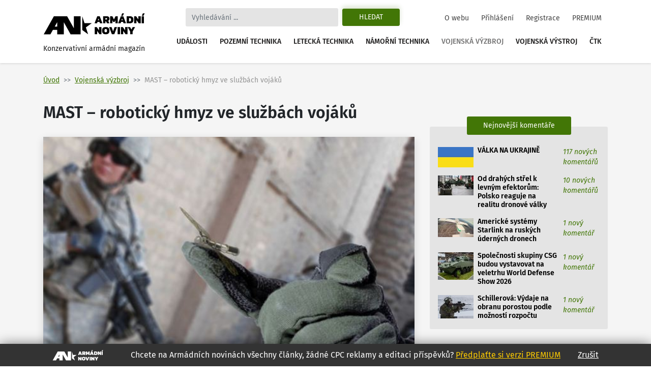

--- FILE ---
content_type: text/html
request_url: https://www.armadninoviny.cz/mast-roboticky-hmyz-ve-sluzbach-vojaku.html
body_size: 13090
content:
<!DOCTYPE html>
<html lang='cs'>
<head>
<title>MAST – robotický hmyz ve službách vojáků | Armádní noviny</title>
<meta charset="utf-8" />
<meta http-equiv="X-UA-Compatible" content="IE=edge">
<meta name="viewport" content="minimum-scale=1.0, width=device-width, initial-scale=1.0, shrink-to-fit=no">
<meta property='og:title' content='MAST – robotický hmyz ve službách vojáků'/>
<meta property='og:type' content='article'/>
<meta property='og:url' content='https://www.armadninoviny.cz/mast-roboticky-hmyz-ve-sluzbach-vojaku.html'/>
<meta property="og:image:type" content="image/jpeg"><meta property='og:site_name' content='Armádní noviny'/>
<meta property='og:description' content='MAST – robotický hmyz ve službách vojáků'/>
<meta property='og:email' content='redakce@armadninoviny.cz'/>
<meta name='robots' content='index, follow' />
<link rel="preload" href="/domains/0001/fonts/FiraSans-SemiBold.woff" as="font" crossorigin>
<link rel="preload" href="/domains/0001/fonts/FiraSans-Regular.woff" as="font" crossorigin>
<link rel="preload" href="/domains/0001/fonts/FiraSans-Medium.woff" as="font" crossorigin>
<link rel="preload" href="/domains/0001/fonts/FiraSans-Italic.woff" as="font" crossorigin>
<link rel="preload" href="/domains/0001/css/normalize.css" as="style" >
<link rel="preload" href="/domains/0001/css/main.css?69" as="style" >
<link rel='canonical' href='https://www.armadninoviny.cz/mast-roboticky-hmyz-ve-sluzbach-vojaku.html' />
<meta name='description' content='MAST – robotický hmyz ve službách vojáků' />
<meta name='author' content='ArmadniNoviny.cz'/>
<link rel="shortcut icon" href="/domains/0001/img/favicon.ico" type="image/x-icon" />
                        <link rel="icon" href="/domains/0001/img/favicon.ico" type="image/x-icon" />
<!--[if lt IE 9]><script src="https://html5shiv.googlecode.com/svn/trunk/html5.js"></script><![endif]--><link rel='stylesheet' type='text/css' media='print,screen' href='/domains/0001/css/normalize.css' />
<link rel='stylesheet' type='text/css' media='print,screen' href='https://stackpath.bootstrapcdn.com/bootstrap/4.1.3/css/bootstrap.min.css' />
<link rel='stylesheet' type='text/css' media='print,screen' href='https://use.fontawesome.com/releases/v5.10.2/css/all.css' />
<link rel='stylesheet' type='text/css' media='print,screen' href='/domains/0001/css/main.css?69' />
<!--[if lt IE 9]><![endif]-->                
                
                <!-- Global site tag (gtag.js) - Google Analytics -->
                <script async src="https://www.googletagmanager.com/gtag/js?id=UA-13173815-4"></script>
                <script>
                  window.dataLayer = window.dataLayer || [];
                  function gtag(){dataLayer.push(arguments);}
                  gtag("js", new Date());
                
                  gtag("config", "UA-13173815-4");
                </script>

            <!-- Podpora html5 v IE starsim nez IE9 -->
    <!--[if lt IE 9]>
    <script type="text/javascript" src="/js/html5shiv.min.js" />
    </script>
    <![endif]--><!-- Start GPT Tag -->
<script async src='https://securepubads.g.doubleclick.net/tag/js/gpt.js'></script>
<script>
  window.googletag = window.googletag || {cmd: []};
  googletag.cmd.push(function() {
    googletag.defineSlot('/224189511,22578542909/Armadninoviny/armadninoviny_980x120_', [[970,90],[980,120],'fluid',[728,90],[320,100]], 'div-gpt-ad-4031709-1')
             .addService(googletag.pubads());
    googletag.defineSlot('/224189511,22578542909/Armadninoviny/armadninoviny_300x600', [[160,600],[120,600],[300,600]], 'div-gpt-ad-4031709-2')
             .addService(googletag.pubads());
    googletag.defineSlot('/224189511,22578542909/Armadninoviny/armadninoviny_300x250_clanek', [[300,250],[300,300],[250,250],[336,280],'fluid'], 'div-gpt-ad-4031709-3')
             .addService(googletag.pubads());
    googletag.defineSlot('/224189511,22578542909/Armadninoviny/armadninoviny_square_1', [[300,250],'fluid',[300,300]], 'div-gpt-ad-4031709-4')
             .addService(googletag.pubads());
    googletag.defineSlot('/224189511,22578542909/Armadninoviny/armadninoviny_square_2', [[300,250],[300,300],'fluid'], 'div-gpt-ad-4031709-5')
             .addService(googletag.pubads());

    googletag.pubads().enableSingleRequest();
    googletag.pubads().collapseEmptyDivs();
    googletag.pubads().setCentering(true);
    googletag.enableServices();
  });
</script>
<!-- End GPT Tag --></head>

<body data-id="1029" class=" ">


    <div class="container">

        <div id='fb-root'></div>
<script>(function(d, s, id) {
  var js, fjs = d.getElementsByTagName(s)[0];
  if (d.getElementById(id)) return;
  js = d.createElement(s); js.id = id;
  js.src = 'https://connect.facebook.net/cs_CZ/sdk.js#xfbml=1&version=v3.2';
  fjs.parentNode.insertBefore(js, fjs);
}(document, 'script', 'facebook-jssdk'));</script>
    </div>




    

    <div class="container">



        <div class="reklamaHeader" ><div class='block-editbox' id='editbox17' ><div class='sledovat_prokliky' ><div class='ed'><div id='div-gpt-ad-4031709-1'>
  <script>
    googletag.cmd.push(function() { googletag.display('div-gpt-ad-4031709-1'); });
  </script>
</div></div></div></div></div>
    </div>


    <header>

        <div class="container">

            <nav class="navbar navbar-light navbar-expand-xl sidebarNavigation" data-sidebarClass="navbar-light">

                <div>
                    <a href="/" class="navbar-brand">
                        <?xml version="1.0" encoding="utf-8"?>
<!-- Generator: Adobe Illustrator 16.0.0, SVG Export Plug-In . SVG Version: 6.00 Build 0)  -->
<!DOCTYPE svg PUBLIC "-//W3C//DTD SVG 1.1//EN" "http://www.w3.org/Graphics/SVG/1.1/DTD/svg11.dtd">
<svg version="1.1" id="Vrstva_1" xmlns="http://www.w3.org/2000/svg" xmlns:xlink="http://www.w3.org/1999/xlink" x="0px" y="0px"
	 width="323.15px" height="68.03px" viewBox="0 0 323.15 68.03" enable-background="new 0 0 323.15 68.03" xml:space="preserve">
<path d="M154.052,31.702l-18.583,13.447l7.127,21.805l-18.526-13.517V9.925l7.047,21.823L154.052,31.702z M22.873,66.953H1.711
	L33.706,9.925h10.582h10.585h10.582h10.582l21.421,38.163V9.925h21.161v57.028h-10.588H97.458H86.869L65.455,28.786v38.167H44.288
	V53.168H30.613L22.873,66.953z M36.55,42.578h7.738V28.786L36.55,42.578z M171.661,9.63h7.797l8.596,22.319h-7.764l-1.732-4.436
	h-5.996l-1.697,4.436h-7.764L171.661,9.63z M177.657,22.314l-2.115-5.406l-2.078,5.406H177.657z M190.134,9.63h12.061
	c2.703,0,4.748,0.745,6.133,2.235c1.387,1.491,2.08,3.46,2.08,5.909c0,1.456-0.363,2.755-1.092,3.899s-1.703,2.074-2.928,2.79
	c0.438,0.347,0.809,0.855,1.107,1.525l2.6,5.961h-7.762l-2.289-5.164c-0.16-0.346-0.34-0.589-0.537-0.728
	c-0.195-0.139-0.479-0.208-0.848-0.208h-1.074v6.1h-7.451V9.63z M200.321,20.097c0.809,0,1.428-0.196,1.855-0.589
	c0.426-0.393,0.641-0.97,0.641-1.733c0-1.571-0.775-2.356-2.322-2.356h-2.91v4.679H200.321z M212.487,9.63h7.139l5.061,10.293
	l4.99-10.293h7.139v22.319h-7.451v-9.496l-2.773,5.684h-3.881l-2.771-5.684v9.496h-7.451V9.63z M246.589,9.63h7.797l8.596,22.319
	h-7.764l-1.732-4.436h-5.996l-1.697,4.436h-7.764L246.589,9.63z M250.817,0.619h5.752l-3.5,7.486h-5.441L250.817,0.619z
	 M252.585,22.314l-2.115-5.406l-2.078,5.406H252.585z M265.062,9.63h10.293c3.627,0,6.398,0.901,8.316,2.704
	s2.877,4.667,2.877,8.595c0,7.347-3.732,11.021-11.193,11.021h-10.293V9.63z M274.452,26.266c1.018,0,1.85-0.144,2.496-0.434
	c0.646-0.289,1.143-0.82,1.49-1.594c0.346-0.773,0.52-1.876,0.52-3.31c0-1.432-0.162-2.535-0.484-3.31
	c-0.324-0.774-0.805-1.311-1.439-1.612c-0.635-0.3-1.496-0.45-2.582-0.45h-1.939v10.709H274.452z M288.628,9.63h6.271l7.348,10.293
	V9.63h7.451v22.319h-6.342l-7.277-10.258v10.258h-7.451V9.63z M312.472,9.63h7.451v22.319h-7.451V9.63z M316.491,0.619h5.752
	l-3.5,7.486h-5.441L316.491,0.619z M163.794,44.287h6.273l7.348,10.294V44.287h7.451v22.319h-6.344l-7.277-10.258v10.258h-7.451
	V44.287z M189.89,64.232c-1.963-1.813-2.945-4.73-2.945-8.751c0-4.065,0.982-7.006,2.945-8.82c1.965-1.813,4.875-2.72,8.734-2.72
	c3.857,0,6.77,0.906,8.734,2.72c1.963,1.814,2.945,4.755,2.945,8.82c0,4.021-0.982,6.938-2.945,8.751
	c-1.965,1.813-4.877,2.721-8.734,2.721C194.765,66.953,191.854,66.046,189.89,64.232z M201.726,59.433
	c0.635-0.809,0.953-2.125,0.953-3.951c0-1.895-0.313-3.234-0.936-4.021c-0.623-0.785-1.664-1.178-3.119-1.178
	s-2.502,0.393-3.137,1.178c-0.635,0.786-0.953,2.126-0.953,4.021c0,1.849,0.318,3.172,0.953,3.969s1.682,1.195,3.137,1.195
	C200.056,60.646,201.091,60.241,201.726,59.433z M209.438,44.287h7.762l4.68,13.586l4.713-13.586h7.799l-8.596,22.319h-7.797
	L209.438,44.287z M236.47,44.287h7.451v22.319h-7.451V44.287z M246.694,44.287h6.271l7.348,10.294V44.287h7.451v22.319h-6.342
	l-7.277-10.258v10.258h-7.451V44.287z M276.325,58.462l-8.041-14.175h7.764l4.02,7.764l4.021-7.764h7.762l-8.074,14.175v8.145
	h-7.451V58.462z"/>
</svg>
                        <span>Konzervativní armádní magazín</span>
                    </a>

                </div>

                <div class="vyhledavani">

                    <button class="zavriHledani"><i class="fas fa-times"></i></button>

                    <form class="form-inline my-lg-0" id="frm_vyhledavani" method="get" action="/vyhledavani.html">

                        <input class="form-control mr-sm-2" type="search" placeholder="Vyhledávání ..." aria-label="Search" id="searchInput" name="vyraz" autocomplete="off">

                        <input type="hidden" name="action" value="naseptavac">

                        <button class="btn my-2 my-sm-0 btn-outline-success" type="submit" name="hledat">Hledat</button>

                        <div class="screen-mode">
                                                    </div>
                    </form>

                    <div class="dropdown-vyhledavani" id="naseptavac">



                    </div>

                </div>


                <button class="search-btn"><i class="fas fa-search"></i></button>
                <div class="screen-mode screen-mobile">
                                    </div>
                <button class="navbar-toggler rightNavbarToggler" type="button" data-toggle="collapse" data-target="#hlavniNav">Menu <span class="navbar-toggler-icon"></span></button>

                <div class="collapse navbar-collapse" id="hlavniNav">

                    <ul class="navbar-nav hlavni-nav ml-auto">

                        <li class="nav-item"><a href="/udalosti.html" class="nav-link">Události</a></li><li class="nav-item"><a href="/pozemni-technika.html" class="nav-link">Pozemní technika</a></li><li class="nav-item"><a href="/letecka-technika.html" class="nav-link">Letecká technika</a></li><li class="nav-item"><a href="/namorni-technika.html" class="nav-link">Námořní technika</a></li><li class="nav-item"><a href="/vojenska-vyzbroj.html" class="nav-link klikaci">Vojenská výzbroj</a></li><li class="nav-item"><a href="/vojenska-vystroj.html" class="nav-link">Vojenská výstroj</a></li><li class="nav-item"><a href="/ctk.html" class="nav-link">ČTK</a></li>
                    </ul>

                    <ul class="navbar-nav nav-prihlasovani ml-auto">

                        <li class="nav-item"><a href="/o-webu.html" class="nav-link">O webu</a></li><li class="nav-item"><a href="/prihlaseni.html" class="nav-link">Přihlášení</a></li><li class="nav-item"><a href="/registrace.html" class="nav-link">Registrace</a></li><li class="nav-item"><a href="/vyhody-an.html" class="nav-link">PREMIUM</a></li>
                    </ul>

                </div>



            </nav>

        </div>

    </header>




    <main>

        <div class="container">

            <div class="row">

                <div class="header-obsahu col">

                    <nav aria-label="breadcrumb">

							<ol class="breadcrumb">

								<li class="breadcrumb-item"><a href="/">Úvod</a></li><li class="breadcrumb-item active" aria-current="page"><a href="/vojenska-vyzbroj.html">Vojenská výzbroj</a></li><li class="breadcrumb-item active" aria-current="page">MAST – robotický hmyz ve službách vojáků</li>

							</ol>

						</nav>




                </div>



                


            </div>

            <div class="row hlavni-obsah">

                <div class="col-lg-8 detail">


                    <h1 class='ed'>MAST – robotický hmyz ve službách vojáků</h1><div class='ed'><figure class="figure"><img src="/domains/0023-armadninoviny_cz/useruploads/images/vojenska_vyzbroj/mast-roboticky_hmyz_ve_sluzbach_vojaku/mast_650.jpg" alt="robotický hmyz" class="figure-img"/><figcaption class="figure-caption"><em>Foto: Hmyzí bojoví roboti nejsou hudbou vzdálené budoucnosti, jak si někteří možná myslí / BAE Systems</em></figcaption></figure></div><div class="detail-text"><div class="novinka-header">
		<ul>
			<li class="datum">
				<img src="/domains/0001/img/calendar.svg" alt="">
				8. 3. 2013
			</li>
			<li class="komentare">
				<img src="/domains/0001/img/comment.svg" alt="">
				<a href="#diskuze">1 komentářů</a>
			</li>
			<li class="autor">
				<img src="/domains/0001/img/person.svg" alt="">
				<a href="/jan-grohmann.html">Jan Grohmann</a>
			</li>
			
		</ul>
	</div><div class='ed'><p><strong>Nebude dlouho trvat a bojiště pokryjí celá hejna chodících a létajících robotů podobných hmyzu. Přesněji řečeno, alespoň podle vize americké výzkumné laboratoře ARL (Army Research Laboratory), která v rámci programu Autonomní mikrosystémy a mikro-technologie MAST (Micro Autonomous Systems and Technology) vyvíjí novou generaci miniaturních průzkumných „hmyzích“ robotů.</strong></p></div><script async src="https://serving.grapemedia.cz/player/grapemedia.js"></script>
<script data-playerPro="current">(function(){var s=document.querySelector('script[data-playerPro="current"]');s.removeAttribute("data-playerPro");(playerPro=window.playerPro||[]).push({id:"qOyKWY24qUdk",after:s});})();</script><div class=""><div class='ed'>

<p class="western">Vývoj <strong>robotického hmyzu</strong> běží již několik let. V současné době chce americká armáda přistoupit do další fáze programu, kdy skrze laboratoře ARL specifikují cíle, technologické cesty a hledá partnery. Právě v těchto dnech se jedním z hlavních partnerů stal britský zbrojařský gigant <strong>BAE Systems</strong>, který v rámci kontraktu za 43 miliónů dolarů povede aliancí týmů sdružených do programu MAST.</p>
<p class="western"> </p>
<p class="western">Vývoj miniaturních hmyzích robotů je sice během na delší trať, ale seznam spolupracujících institucí dokazuje, že americká armáda bere program MAST velmi vážně. V alianci týmů můžete kromě BAE Systems najít například Harvardskou univerzitu, Massachusettský technologický institut (MIT), Laboratoře tryskových pohonů (JPL) a další slavné americké vědecké pracoviště a univerzity.</p>
<p class="western"> </p>
<p style="text-align: center;">
  <img style="display: block; margin-left: auto; margin-right: auto;" title="robotick&#xC3;&#xBD; hmyz" src="/domains/0023-armadninoviny_cz/useruploads/images/vojenska_vyzbroj/mast-roboticky_hmyz_ve_sluzbach_vojaku/mast_2.jpg" alt="robotick&#xC3;&#xBD; hmyz" width="480" height="404"></img>
  <em>Foto: Ideová představa robo-vosy / ARL</em>
</p>

<p class="western">Není se čemu divit, protože zavedení podobných robotických mikrosystémů doslova, jak Američané rádi říkají, změní pravidla hry na bojišti. Pro představu si můžeme vzít nejmenší průzkumný<strong> <a href="https://www.armadninoviny.cz/black-hornet-bezpilotni-vrtulnik-do-kapsy.html" target="_blank">miniaturní vrtulník Black Hornet</a></strong>. Cílem iniciativy MAST je konstrukce létajících robotů 10x menších než je Black Hornet, takových, které se vlezou doslova na špičku prstu.</p>
<p class="western"> </p>
<p class="western">Možností podobných strojů na bojišti jsou pak obrovské. Voják bude schopen po kapsách nosit desítky strojů, které bude posílat na průzkum podezřelých objektů. Jejich velikost umožní, že stroje mohou startovat autonomně z batohu vojáka. Kdykoliv a kdekoliv, zcela podle chuti a potřeby.</p>
<p class="western"> </p>
<p class="western">Vědci uvažují, že stroje vybaví malými náložemi nebo injekcemi, které mohou eliminovat nebo omráčit protivníka. Robotický hmyz se může také přepravovat větším bezpilotním letounem a poté se jednoduše nad cílovou oblast snést… </p>
<p class="western"> </p>
<p>
  <img style="display: block; margin-left: auto; margin-right: auto;" title="robotick&#xC3;&#xBD; hmyz" src="/domains/0023-armadninoviny_cz/useruploads/images/vojenska_vyzbroj/mast-roboticky_hmyz_ve_sluzbach_vojaku/mast_test.jpg" alt="robotick&#xC3;&#xBD; hmyz" width="586" height="391"></img>
</p>
<p class="western" style="text-align: center;">
  <em>Foto: Program MAST disponuje špičkovým zázemím. Vědci mají pro testování robotického hmyzu k dispozici umělé mraveniště, vegetaci i dům. V rohu můžeme vidět ventilátor simulující vítr / ARL</em>
</p>

<p class="western">K podobným strojům vede ale ještě dlouhá cesta, protože je nutno vyvinout vše od počátku. Ať se jedná například o pochopení aerodynamiky létajících mikro-objektů, pohon, napájení, navigace, komunikace, potřebné průzkumné senzory a mnoho dalšího.</p>
<p class="western"> </p>
<p class="western">V současné době má vývoj robotického hmyzu zajištěné financování na pokračování výzkumu „<em>Nedávna revize programu MAST kontrolní radou ukázala na kvalitu a úspěch výzkumu prováděného v posledních pěti letech a přispěla velkou měrou k prodloužení programu o dalších 5 let,</em>“ řekl Dr. Brett Piekarski, ředitel konsorcia MAST v laboratořích ARL.</p>
<p class="western"> </p>
<p class="western">Uvidíme, co přinesou nejbližší léta. Kvalita zázemí a věhlasně vědecké pracoviště naznačují, že robotický hmyz není jen otázkou sci-fi filmů. </p>
<p style="text-align: right;">
  <em>Zdroj: <a href="http://www.mast-cta.org/" target="_blank">MAST</a>, <a href="http://defense-update.com/20130305_mast_bae.html" target="_blank">Defense-Update</a></em>
</p></div><div class='cleaner'></div></div>


<p class="nahlasitChybuBox">

    <a href="#" id="nahlasit_chybu">Nahlásit chybu v článku</a>

</p>






<div class="nahlasit_chybu" style="display: none">

<form method="post" action="#nahlasit_chybu" >

    <div class="row">Popište nám chybu, kterou jste našli</div>

        <div class="row">

            <textarea name="popis" style="width: 100%; height: 50px;"></textarea><br />

            <div class="g-recaptcha" data-sitekey="6LctH3sUAAAAABDkqNwaKn4Lw1_wJDsST-_6mGw6"></div>

            

            <input type="submit" name="btnNahlasitChybu" value="Odeslat" class="button btn"/>

        </div>

</form>



</div>



<br /></div>    
	<!-- /224189511,22578542909/Armadninoviny/armadninoviny_diskuze_eu -->
	<script async src='https://securepubads.g.doubleclick.net/tag/js/gpt.js'></script>
	<script>
	  window.googletag = window.googletag || {cmd: []};
	  googletag.cmd.push(function() {
		googletag.defineSlot('/224189511,22578542909/Armadninoviny/armadninoviny_diskuze_eu', [[250, 250], 'fluid', [300, 300], [300, 250]], 'div-gpt-ad-1662385076665-0').addService(googletag.pubads());
		googletag.pubads().enableSingleRequest();
		googletag.enableServices();
	  });
	</script>
	<div id='div-gpt-ad-1662385076665-0' style='min-width: 250px; min-height: 250px;'>
	  <script>
		googletag.cmd.push(function() { googletag.display('div-gpt-ad-1662385076665-0'); });
	  </script>
	</div>
	<br /><h3>Související články</h3><div class="vypis-novinek souvisejici-clanky">
						<div class="novinka">
							<div class="novinka-obrazek">
								<a href="/morsky-strazce-izraelsky-bezpilotni-letoun-hermes-900.html" target="_blank">
									<img class="lazy-load" src="domains/0001/articles/mini/1003.jpg?201302230925" alt="">
								</a>
							</div>
                            <h2>
                                
                                <a href="/morsky-strazce-izraelsky-bezpilotni-letoun-hermes-900.html" target="_blank">Mořský strážce - izraelský bezpilotní letoun Hermes 900</a>
							</h2>
							<div class="novinka-texty">
								<p>Izraelská firma Elbit představila na indické vojenské výstavě Aero India 2013 námořní bezpilotní ...</p>
								<div class="novinka-header">
									<ul>
										<li class="datum">
											<img src="/domains/0001/img/calendar.svg" alt="">
											22.02.2013
										</li>
										<li class="komentare">
											<img src="/domains/0001/img/comment.svg" alt="">
											<a href="/morsky-strazce-izraelsky-bezpilotni-letoun-hermes-900.html#diskuze" target="_blank">1 komentářů</a>
										</li>
										<li class="autor">
											<img src="/domains/0001/img/person.svg" alt="">
											<a href="/jan-grohmann.html">Jan Grohmann</a>
										</li>
									</ul>
								</div>
							</div>
						</div>
						
					
						<div class="novinka">
							<div class="novinka-obrazek">
								<a href="/hellads-150kw-vzdusny-laser-jiz-v-roce-2014.html" target="_blank">
									<img class="lazy-load" src="domains/0001/articles/mini/1007.jpg?201302250506" alt="">
								</a>
							</div>
                            <h2>
                                
                                <a href="/hellads-150kw-vzdusny-laser-jiz-v-roce-2014.html" target="_blank">HELLADS - 150kW vzdušný laser již v roce 2014</a>
							</h2>
							<div class="novinka-texty">
								<p>Americká agentura DARPA v rámci programu HELLADS vyvíjí kompaktní 150kW laser použitelný na bojových ...</p>
								<div class="novinka-header">
									<ul>
										<li class="datum">
											<img src="/domains/0001/img/calendar.svg" alt="">
											25.02.2013
										</li>
										<li class="komentare">
											<img src="/domains/0001/img/comment.svg" alt="">
											<a href="/hellads-150kw-vzdusny-laser-jiz-v-roce-2014.html#diskuze" target="_blank">10 komentářů</a>
										</li>
										<li class="autor">
											<img src="/domains/0001/img/person.svg" alt="">
											<a href="/jan-grohmann.html">Jan Grohmann</a>
										</li>
									</ul>
								</div>
							</div>
						</div>
						
					
						<div class="novinka">
							<div class="novinka-obrazek">
								<a href="/bigdog-a-ocelova-paze.html" target="_blank">
									<img class="lazy-load" src="domains/0001/articles/mini/1023.jpg?201303050437" alt="">
								</a>
							</div>
                            <h2>
                                
                                <a href="/bigdog-a-ocelova-paze.html" target="_blank">BigDog a ocelová paže</a>
							</h2>
							<div class="novinka-texty">
								<p>Před několika lety představila firma Boston Dynamics robotického čtyřnohého mezka BigDog. Později ...</p>
								<div class="novinka-header">
									<ul>
										<li class="datum">
											<img src="/domains/0001/img/calendar.svg" alt="">
											04.03.2013
										</li>
										<li class="komentare">
											<img src="/domains/0001/img/comment.svg" alt="">
											<a href="/bigdog-a-ocelova-paze.html#diskuze" target="_blank">0 komentářů</a>
										</li>
										<li class="autor">
											<img src="/domains/0001/img/person.svg" alt="">
											<a href="/jan-grohmann.html">Jan Grohmann</a>
										</li>
									</ul>
								</div>
							</div>
						</div>
						
					
						<div class="novinka">
							<div class="novinka-obrazek">
								<a href="/project-zero-preklopna-budoucnost-od-agustawestland.html" target="_blank">
									<img class="lazy-load" src="domains/0001/articles/mini/1025.jpg?000000001200" alt="">
								</a>
							</div>
                            <h2>
                                
                                <a href="/project-zero-preklopna-budoucnost-od-agustawestland.html" target="_blank">Project Zero - překlopná budoucnost od AgustaWestland</a>
							</h2>
							<div class="novinka-texty">
								<p>Před několika dny jsme na stránkách Armádních novin informovali o americké iniciativě VTOL X-Plane, ...</p>
								<div class="novinka-header">
									<ul>
										<li class="datum">
											<img src="/domains/0001/img/calendar.svg" alt="">
											06.03.2013
										</li>
										<li class="komentare">
											<img src="/domains/0001/img/comment.svg" alt="">
											<a href="/project-zero-preklopna-budoucnost-od-agustawestland.html#diskuze" target="_blank">1 komentářů</a>
										</li>
										<li class="autor">
											<img src="/domains/0001/img/person.svg" alt="">
											<a href="/jan-grohmann.html">Jan Grohmann</a>
										</li>
									</ul>
								</div>
							</div>
						</div>
						
					</div><span id='diskuze'></span><div class="rozbalitZabalit"><span>Zvýraznit příspěvky za posledních:</span><div class="rozbalitZabalitBox"><a href="#"  data-h="6">6h</a><a href="#"  data-h="12">12h</a><a href="#" class='aktivni' data-h="24">24h</a></div><div class="sbalitRozbalitPrispevky"><a href="#" class="rozbalit ">Rozbalit vše</a><a href="#" class="sbalit aktivni">Sbalit vše</a></div></div><ul class="seznam-komentaru" id="seznam-komentaru"><li id="prispevek5074" class="  u0"><div class="komentar  komuser0" data-time="1362935013" data-id="5074" data-user-id="0">
					<div class="komentar-header">
						<div class="koment-autor">
							<span class="avatar">
								<img src="domains/0001/registrace/default.jpg" alt="">
							</span>
							<span class="koment-jmeno">
								Ultramarinus
							</span>
						</div>
						<div class="koment-datum">
								<span>18:03</span> <span>10.03.2013</span>
						</div>
						<div class="koment-like noreg" id="l5074-1029">
							<ul class="plus_minus">
								<li class="lk like">
                                    <a href="#" class="up" title="S tímto názorem SOUHLASÍM">
                                        <img src="/domains/0001/img/like.svg" alt="">
                                        <span>0</span>
                                    </a> 
                                    
                                </li>
								<li class="lk dislike">
                                    <a href="#" class="down" title="S tímto názorem NESOUHLASÍM">
                                        <img src="/domains/0001/img/dislike.svg" alt="">
                                        <span>0</span>
                                    </a> 
                                    
                                </li>
							</ul>
						</div></div><div class="koment-text" style="">
                        <p class="koment-perex">Pesaci by se takovemu roji nemeli jak branit. Brokovnici? Tezko. Plamenometem? Snad, kdyby se jeste pouzivaly. Vybusninami? Ztuha, obzvlast pri utocich shora. Navic vybusniny jsou ...<a href="#5074" class="vice">Zobrazit celý příspěvek</a></p>
						<p class="koment-obsah">Pesaci by se takovemu roji nemeli jak branit. Brokovnici? Tezko. Plamenometem? Snad, kdyby se jeste pouzivaly. Vybusninami? Ztuha, obzvlast pri utocich shora. Navic vybusniny jsou na kontaktni vzdalenost (tj. na dosah ruky nebo bliz) nepouzitelne. Kdyby existovaly kratkodosahove emp granaty na malem VTOL UAVcku, tak snad. Ty ale zatim podle vseho nejsou...<a href="" class="mene">Skrýt celý příspěvek</a></p></div>
                    
					
                    <div class="odpoved"></div>
				</div></li></ul><div class="loaderBox" id="loaderBox" data-next-page="0" data-max-id="674455"><div class="loader"></div><p>Načítám diskuzi...</p></div>


</div>




	<aside class="col-lg-4" id="panel-right">






		<div class="reklama300" ><div class='block-editbox' id='editbox14' ><div  ><div class='ed'><script async src="https://securepubads.g.doubleclick.net/tag/js/gpt.js"></script><script>
  window.googletag = window.googletag || {cmd: []};
  googletag.cmd.push(function() {
    googletag.defineSlot('/224189511,22578542909/Armadninoviny/armadninoviny_336x280', [336, 280], 'div-gpt-ad-1649079271305-0').addService(googletag.pubads());
    googletag.pubads().enableSingleRequest();
    googletag.enableServices();
  });
</script><!-- /224189511,22578542909/Armadninoviny/armadninoviny_336x280 -->
<div id="div-gpt-ad-1649079271305-0" style="min-width: 336px; min-height: 280px;"><script>
    googletag.cmd.push(function() { googletag.display('div-gpt-ad-1649079271305-0'); });
  </script></div></div></div></div></div><div class="box posledni-komentare nejctenejsi-clanky">
    							<div class="nadpis-box">
    								<strong>Nejnovější komentáře</strong>
    							</div>
    							<div class="box-inner">
    								<ul><li>
    						<a href="/specialni-diskuse-ukrajina.html#diskuze">
    							<span class="nejctenejsi-img">
    								<img class="lazy-load" src="domains/0001/articles/mikro/6560.jpg" alt="">
    							</span>
    							<span class="nejctenejsi-nadpis">
    									VÁLKA NA UKRAJINĚ 
    							</span>
    							<span class="nejctenejsi-precteno">
    								<em class="new">117 nových komentářů</em>
    								
    							</span>
    						</a>
    					</li><li>
    						<a href="/od-drahych-strel-k-levnym-efektorum-polsko-reaguje-na-realitu-dronove-valky.html#diskuze">
    							<span class="nejctenejsi-img">
    								<img class="lazy-load" src="domains/0001/articles/mikro/9609.jpg" alt="">
    							</span>
    							<span class="nejctenejsi-nadpis">
    									Od drahých střel k levným efektorům: Polsko reaguje na realitu dronové války 
    							</span>
    							<span class="nejctenejsi-precteno">
    								<em class="new">10 nových komentářů</em>
    								
    							</span>
    						</a>
    					</li><li>
    						<a href="/americke-systemy-starlink-na-ruskych-udernych-dronech.html#diskuze">
    							<span class="nejctenejsi-img">
    								<img class="lazy-load" src="domains/0001/articles/mikro/9606.jpg" alt="">
    							</span>
    							<span class="nejctenejsi-nadpis">
    									Americké systémy Starlink na ruských úderných dronech 
    							</span>
    							<span class="nejctenejsi-precteno">
    								<em class="new">1 nový komentář</em>
    								
    							</span>
    						</a>
    					</li><li>
    						<a href="/spolecnosti-skupiny-csg-budou-vystavovat-na-veletrhu-world-defense-show-2026.html#diskuze">
    							<span class="nejctenejsi-img">
    								<img class="lazy-load" src="domains/0001/articles/mikro/9611.jpg" alt="">
    							</span>
    							<span class="nejctenejsi-nadpis">
    									Společnosti skupiny CSG budou vystavovat na veletrhu World Defense Show 2026 
    							</span>
    							<span class="nejctenejsi-precteno">
    								<em class="new">1 nový komentář</em>
    								
    							</span>
    						</a>
    					</li><li>
    						<a href="/schillerova-vydaje-na-obranu-porostou-podle-moznosti-rozpoctu.html#diskuze">
    							<span class="nejctenejsi-img">
    								<img class="lazy-load" src="domains/0001/articles/mikro/9610.jpg" alt="">
    							</span>
    							<span class="nejctenejsi-nadpis">
    									Schillerová: Výdaje na obranu porostou podle možností rozpočtu 
    							</span>
    							<span class="nejctenejsi-precteno">
    								<em class="new">1 nový komentář</em>
    								
    							</span>
    						</a>
    					</li></ul>
    				</div>
    			</div><div class="nejctenejsi-clanky">
    							<nav>
    								<div class="nav nav-tabs" id="nav-tab" role="tablist">
    									<a class="nav-item nav-link active" id="nav-tydne-tab" data-toggle="tab" href="#nav-tydne" role="tab" aria-controls="nav-tydne" aria-selected="true">Nejčtenější články týdne</a>
    									<a class="nav-item nav-link" id="nav-mesice-tab" data-toggle="tab" href="#nav-mesice" role="tab" aria-controls="nav-mesice" aria-selected="false">Nejčtenější články měsíce</a>
    								</div>
    							</nav>
    							<div class="tab-content" id="nav-tabContent">
    								<div class="tab-pane fade show active" id="nav-tydne" role="tabpanel" aria-labelledby="nav-tydne-tab">
    									<ul><li>
    						<a href="/specialni-diskuse-ukrajina.html">
    							<span class="nejctenejsi-img">
    								<img class="load" src="domains/0001/articles/mikro/6560.jpg" alt="">
    							</span>
    							<span class="nejctenejsi-nadpis" title="VÁLKA NA UKRAJINĚ">
    									VÁLKA NA UKRAJINĚ 
    							</span>
    							<span class="nejctenejsi-precteno nowrap" title="24&nbsp;585&times;&nbsp;přečteno">
    								24&nbsp;585 <span class="fa fa-user"></span> 
    								
    							</span>
    						</a>
    					</li><li>
    						<a href="/americke-systemy-starlink-na-ruskych-udernych-dronech.html">
    							<span class="nejctenejsi-img">
    								<img class="load" src="domains/0001/articles/mikro/9606.jpg" alt="">
    							</span>
    							<span class="nejctenejsi-nadpis" title="Americké systémy Starlink na ruských úderných dronech">
    									Americké systémy Starlink na ruských úderných ...
    							</span>
    							<span class="nejctenejsi-precteno nowrap" title="8&nbsp;633&times;&nbsp;přečteno">
    								8&nbsp;633 <span class="fa fa-user"></span> 
    								
    							</span>
    						</a>
    					</li><li>
    						<a href="/hypersonicky-letoun-pro-bundeswehr.html">
    							<span class="nejctenejsi-img">
    								<img class="load" src="domains/0001/articles/mikro/9596.jpg" alt="">
    							</span>
    							<span class="nejctenejsi-nadpis" title="HYTEV: Hypersonický letoun pro Bundeswehr">
    									HYTEV: Hypersonický letoun pro Bundeswehr 
    							</span>
    							<span class="nejctenejsi-precteno nowrap" title="7&nbsp;663&times;&nbsp;přečteno">
    								7&nbsp;663 <span class="fa fa-user"></span> 
    								
    							</span>
    						</a>
    					</li><li>
    						<a href="/prvni-bojova-vozidla-pechoty-kf41-lynx-pro-italskou-armadu.html">
    							<span class="nejctenejsi-img">
    								<img class="load" src="domains/0001/articles/mikro/9594.jpg" alt="">
    							</span>
    							<span class="nejctenejsi-nadpis" title="První bojová vozidla pěchoty KF41 Lynx pro italskou armádu">
    									První bojová vozidla pěchoty KF41 Lynx pro ...
    							</span>
    							<span class="nejctenejsi-precteno nowrap" title="5&nbsp;083&times;&nbsp;přečteno">
    								5&nbsp;083 <span class="fa fa-user"></span> 
    								
    							</span>
    						</a>
    					</li><li>
    						<a href="/sesty-dodany-letoun-l-39-skyfox-pro-lom-prahac2a0.html">
    							<span class="nejctenejsi-img">
    								<img class="load" src="domains/0001/articles/mikro/9592.jpeg" alt="">
    							</span>
    							<span class="nejctenejsi-nadpis" title="Šestý dodaný letoun L-39 Skyfox pro LOM PRAHA ">
    									Šestý dodaný letoun L-39 Skyfox pro LOM PRAHA  
    							</span>
    							<span class="nejctenejsi-precteno nowrap" title="4&nbsp;521&times;&nbsp;přečteno">
    								4&nbsp;521 <span class="fa fa-user"></span> 
    								
    							</span>
    						</a>
    					</li></ul>
                    </div>
    			     <div class="tab-pane fade" id="nav-mesice" role="tabpanel" aria-labelledby="nav-mesice-tab">
    			         <ul><li>
    						<a href="/specialni-diskuse-ukrajina.html">
    							<span class="nejctenejsi-img">
    								<img src="domains/0001/articles/mikro/6560.jpg" alt="">
    							</span>
    							<span class="nejctenejsi-nadpis" title="VÁLKA NA UKRAJINĚ">
    									VÁLKA NA UKRAJINĚ 
    							</span>
    							<span class="nejctenejsi-precteno nowrap" title="134&nbsp;680&times;&nbsp;přečteno">
    								134&nbsp;680 <span class="fa fa-user"></span> 
    								
    							</span>
    						</a>
    					</li><li>
    						<a href="/hrdina-najezdu-na-venezuelu-bitevni-vrtulnik-mh-60l-direct-action-penetrator.html">
    							<span class="nejctenejsi-img">
    								<img src="domains/0001/articles/mikro/9502.jpg" alt="">
    							</span>
    							<span class="nejctenejsi-nadpis" title="Hrdina nájezdu na Venezuelu: bitevní vrtulník MH-60M Direct Action Penetrator">
    									Hrdina nájezdu na Venezuelu: bitevní vrtulník ...
    							</span>
    							<span class="nejctenejsi-precteno nowrap" title="49&nbsp;516&times;&nbsp;přečteno">
    								49&nbsp;516 <span class="fa fa-user"></span> 
    								
    							</span>
    						</a>
    					</li><li>
    						<a href="/l-159-ve-valce-proc-je-odprodej-ukrajine-slozitejsi-nez-se-zda.html">
    							<span class="nejctenejsi-img">
    								<img src="domains/0001/articles/mikro/9555.jpg" alt="">
    							</span>
    							<span class="nejctenejsi-nadpis" title="L-159 ve válce: proč je odprodej Ukrajině složitější, než se zdá">
    									L-159 ve válce: proč je odprodej Ukrajině ...
    							</span>
    							<span class="nejctenejsi-precteno nowrap" title="33&nbsp;005&times;&nbsp;přečteno">
    								33&nbsp;005 <span class="fa fa-user"></span> 
    								
    							</span>
    						</a>
    					</li><li>
    						<a href="/data-naznacuji-rusko-ma-zhruba-32-viceucelovych-stihacek-su-57.html">
    							<span class="nejctenejsi-img">
    								<img src="domains/0001/articles/mikro/9514.jpg" alt="">
    							</span>
    							<span class="nejctenejsi-nadpis" title="Data naznačují: Rusko má 40 víceúčelových stealth stíhaček Su-57">
    									Data naznačují: Rusko má 40 víceúčelových stealth ...
    							</span>
    							<span class="nejctenejsi-precteno nowrap" title="30&nbsp;602&times;&nbsp;přečteno">
    								30&nbsp;602 <span class="fa fa-user"></span> 
    								
    							</span>
    						</a>
    					</li><li>
    						<a href="/americka-armada-zrychluje-transformaci-konvertoplany-mv-75-do-sluzby-uz-letos.html">
    							<span class="nejctenejsi-img">
    								<img src="domains/0001/articles/mikro/9538.jpg" alt="">
    							</span>
    							<span class="nejctenejsi-nadpis" title="Americká armáda zrychluje transformaci: konvertoplány MV-75 vstoupí do služby už letos">
    									Americká armáda zrychluje transformaci: ...
    							</span>
    							<span class="nejctenejsi-precteno nowrap" title="13&nbsp;335&times;&nbsp;přečteno">
    								13&nbsp;335 <span class="fa fa-user"></span> 
    								
    							</span>
    						</a>
    					</li></ul>
    								</div>
    							</div>
    						</div><div id="stickyReklamaBanner" class="stickyBox"><div class='ed'><script async src="https://securepubads.g.doubleclick.net/tag/js/gpt.js" crossorigin="anonymous"></script><script>
  window.googletag = window.googletag || {cmd: []};
  googletag.cmd.push(function() {
    googletag.defineSlot('/224189511,22578542909/Armadninoviny/armadninoviny_300x600', [300, 600], 'div-gpt-ad-1748438566230-0').addService(googletag.pubads());
    googletag.pubads().enableSingleRequest();
    googletag.enableServices();
  });
</script><!-- /224189511,22578542909/Armadninoviny/armadninoviny_300x600 -->
<div id="div-gpt-ad-1748438566230-0" style="min-width: 300px; min-height: 600px;"><script>
    googletag.cmd.push(function() { googletag.display('div-gpt-ad-1748438566230-0'); });
  </script></div></div></div>






	</aside>




</div>

</div>

</main>



<div class="container">
	<div class="reklamaBottom" id="reklamaBottom">
		

	</div>
</div>



<footer>

	<div class="container">


		<div class="platby">
			<p>Podporujeme následující platby</p>
			<div class="">
				<img src="/domains/0001/img/gopay.png" alt="">
				<img src="/domains/0001/img/visa.png" alt="">
				<img src="/domains/0001/img/visa2.png" alt="">
				<img src="/domains/0001/img/visa3.png" alt="">
				<img src="/domains/0001/img/mastercard.png" alt="">
				<img src="/domains/0001/img/mastercard2.png" alt="">
				<img src="/domains/0001/img/mastercard3.png" alt="">
				<img src="/domains/0001/img/maestro.png" alt="">
			</div>
		</div>


		<div class="footer-inner">



			<div class="copyright">

				&copy; 2018 - 2026 Armadninoviny.cz | ISSN 1805-4617 | <a href="https://cz.depositphotos.com/stock-photography.html" target="_blank" rel="nofollow">Depositphotos</a> | <a href="/vseobecne-obchodni-podminky.html">Obchodní podmínky</a> | <a href="#" onclick="googlefc.callbackQueue.push(googlefc.showRevocationMessage); return false;">Nastavení personalizace</a><br />
				Provozovatelem serveru armadninoviny.cz je společnost Armádní noviny s.r.o. Další šíření obsahu serveru armadninoviny.cz je bez souhlasu spol. Armádní noviny s.r.o. zakázáno. <br />Copyright Armádní noviny s.r.o. / Copyright ČTK.

			</div>

			<!--
					<div class="socialni-site">

						<ul class="nav justify-content-end">

							<li>

								<a href="http://www.facebook.com/pages/Arm%C3%A1dn%C3%AD-Noviny/208661699195451" target="_blank" rel="noopener">

									<img src="/domains/0001/img/facebook.svg" alt="FB">

								</a>

							</li>

							<li>

								<a href="/rss.xml" target="_blank" rel="noopener">

									<img src="/domains/0001/img/rss.svg" alt="RSS">

								</a>

							</li>

							<li>

								<a href="http://www.youtube.com/user/armadninoviny?feature=results_main" target="_blank" rel="noopener">

									<img src="/domains/0001/img/youtube.svg" alt="YT">

								</a>

							</li>

							<li>

								<a href="http://twitter.com/#!/ArmadniNoviny" target="_blank" rel="noopener">

									<img src="/domains/0001/img/twitter.svg" alt="TW">

								</a>

							</li>

							<li>

								<a href="mailto:redakce@armadninoviny.cz" target="_blank">

									<img src="/domains/0001/img/mail.svg" alt="Mail">

								</a>

							</li>

						</ul>

					</div>
					-->

		</div>

	</div>

</footer>




<div id="sticky-footer"><div id="adm-sticky"></div>
	<script src="https://ads.richmedia.cz/js/adm-armadninoviny.js"></script></div><link rel='stylesheet' type='text/css' media='print,screen' href='/domains/0001/css/slick.css' />
<link rel='stylesheet' type='text/css' media='print,screen' href='/domains/0001/css/slick-theme.css' />
<link rel='stylesheet' type='text/css' media='print,screen' href='/domains/0001/css/b4_sidebar.css' />
<link rel='stylesheet' type='text/css' media='print,screen' href='/domains/0001/css/remodal.css' />
<link rel='stylesheet' type='text/css' media='print,screen' href='/domains/0001/css/lightgallery.css' />
<link rel='stylesheet' type='text/css' media='print,screen' href='/domains/0001/css/remodal-default-theme.css' />
<script type='text/javascript' src='https://cdnjs.cloudflare.com/ajax/libs/jquery/3.3.1/jquery.min.js'  integrity="sha256-FgpCb/KJQlLNfOu91ta32o/NMZxltwRo8QtmkMRdAu8=" crossorigin="anonymous"></script>
<script type='text/javascript' src='https://cdnjs.cloudflare.com/ajax/libs/popper.js/1.14.3/umd/popper.min.js'  integrity="sha384-ZMP7rVo3mIykV+2+9J3UJ46jBk0WLaUAdn689aCwoqbBJiSnjAK/l8WvCWPIPm49" crossorigin="anonymous"></script>
<script type='text/javascript' src='https://stackpath.bootstrapcdn.com/bootstrap/4.1.3/js/bootstrap.min.js'  integrity="sha384-ChfqqxuZUCnJSK3+MXmPNIyE6ZbWh2IMqE241rYiqJxyMiZ6OW/JmZQ5stwEULTy" crossorigin="anonymous"></script>
<script type='text/javascript' src='https://js.web4ukrajina.cz/3/'  async=""></script>
<script type='text/javascript' src='/domains/0001/js/slick.min.js' ></script>
<script type='text/javascript' src='/domains/0001/js/b4_sidebar.js' ></script>
<script type='text/javascript' src='/domains/0001/js/jquery.bxslider.min.js' ></script>
<script type='text/javascript' src='/domains/0001/js/diskuze.js?69' ></script>
<script type='text/javascript' src='/domains/0001/js/lightgallery.min.js' ></script>
<script type='text/javascript' src='/domains/0001/js/lg-fullscreen.min.js' ></script>
<script type='text/javascript' src='/domains/0001/js/lg-zoom.min.js' ></script>
<script type='text/javascript' src='/domains/0001/js/script.js?69' ></script>
<script type='text/javascript' src='https://www.google.com/recaptcha/api.js' ></script>
<!-- (C)2000-2016 Gemius SA - gemiusAudience / armadninoviny.cz / Homepage -->
    <script type="text/javascript">
    <!--//--><![CDATA[//><!--
    var pp_gemius_identifier = 'nXCb8f7IJC0Ht2StUM_B8naInF8ZGUyGfIfjtbAG9eD.l7';
    // lines below shouldn't be edited
    function gemius_pending(i) { window[i] = window[i] || function() {var x = window[i+'_pdata'] = window[i+'_pdata'] || []; x[x.length]=arguments;};};
    gemius_pending('gemius_hit'); gemius_pending('gemius_event'); gemius_pending('pp_gemius_hit'); gemius_pending('pp_gemius_event');
    (function(d,t) {try {var gt=d.createElement(t),s=d.getElementsByTagName(t)[0],l='http'+((location.protocol=='https:')?'s':''); gt.setAttribute('async','async');
    gt.setAttribute('defer','defer'); gt.src=l+'://spir.hit.gemius.pl/xgemius.js'; s.parentNode.insertBefore(gt,s);} catch (e) {}})(document,'script');
    //--><!]]>
    </script>
                <div id='div-gpt-ad-4031709-1'>
                <script>
                    googletag.cmd.push(function() { googletag.display('div-gpt-ad-4031709-1'); });
                </script>
                </div>
                

                <div id='div-gpt-ad-4031709-3'>
                <script>
                    googletag.cmd.push(function() { googletag.display('div-gpt-ad-4031709-3'); });
                </script>
                </div>
                

                <div id='div-gpt-ad-4031709-3'>
                <script>
                    googletag.cmd.push(function() { googletag.display('div-gpt-ad-4031709-3'); });
                </script>
                </div>
                
<div id="footerBar">
	<img src="/domains/0001/img/logo-white.svg" />
    <span>Chcete na Armádních novinách všechny články, žádné CPC reklamy a editaci příspěvků? <a href="/registrace.html" target="_blank">Předplaťte si verzi PREMIUM</a> <a id="hideBar">Zrušit</a></span>
</div>	<script>
		function setCookie(name, value, days) {
			let date = new Date();
			date.setTime(date.getTime() + (days * 24 * 60 * 60 * 1000));
			document.cookie = name + "=" + value + ";expires=" + date.toUTCString() + ";path=/";
		}

		function getCookie(name) {
			let decodedCookie = decodeURIComponent(document.cookie);
			let cookies = decodedCookie.split(';');
			for (let i = 0; i < cookies.length; i++) {
				let cookie = cookies[i].trim();
				if (cookie.indexOf(name + "=") === 0) {
					return cookie.substring(name.length + 1);
				}
			}
			return "";
		}

		document.getElementById("hideBar").addEventListener("click", function() {
			let bar = document.getElementById("footerBar");
			bar.style.opacity = "0";
			setTimeout(() => bar.style.display = "none", 500);
			setCookie("barHidden", "true", 7);
		});


		window.onload = function() {
			if (getCookie("barHidden") === "true") {
				document.getElementById("footerBar").style.display = "hide";
			} else
				document.getElementById("footerBar").style.display = "block";
		};
	</script>



</body>

</html>

--- FILE ---
content_type: text/html; charset=utf-8
request_url: https://www.google.com/recaptcha/api2/anchor?ar=1&k=6LctH3sUAAAAABDkqNwaKn4Lw1_wJDsST-_6mGw6&co=aHR0cHM6Ly93d3cuYXJtYWRuaW5vdmlueS5jejo0NDM.&hl=en&v=N67nZn4AqZkNcbeMu4prBgzg&size=normal&anchor-ms=20000&execute-ms=30000&cb=ju5fvgk5fpqk
body_size: 49556
content:
<!DOCTYPE HTML><html dir="ltr" lang="en"><head><meta http-equiv="Content-Type" content="text/html; charset=UTF-8">
<meta http-equiv="X-UA-Compatible" content="IE=edge">
<title>reCAPTCHA</title>
<style type="text/css">
/* cyrillic-ext */
@font-face {
  font-family: 'Roboto';
  font-style: normal;
  font-weight: 400;
  font-stretch: 100%;
  src: url(//fonts.gstatic.com/s/roboto/v48/KFO7CnqEu92Fr1ME7kSn66aGLdTylUAMa3GUBHMdazTgWw.woff2) format('woff2');
  unicode-range: U+0460-052F, U+1C80-1C8A, U+20B4, U+2DE0-2DFF, U+A640-A69F, U+FE2E-FE2F;
}
/* cyrillic */
@font-face {
  font-family: 'Roboto';
  font-style: normal;
  font-weight: 400;
  font-stretch: 100%;
  src: url(//fonts.gstatic.com/s/roboto/v48/KFO7CnqEu92Fr1ME7kSn66aGLdTylUAMa3iUBHMdazTgWw.woff2) format('woff2');
  unicode-range: U+0301, U+0400-045F, U+0490-0491, U+04B0-04B1, U+2116;
}
/* greek-ext */
@font-face {
  font-family: 'Roboto';
  font-style: normal;
  font-weight: 400;
  font-stretch: 100%;
  src: url(//fonts.gstatic.com/s/roboto/v48/KFO7CnqEu92Fr1ME7kSn66aGLdTylUAMa3CUBHMdazTgWw.woff2) format('woff2');
  unicode-range: U+1F00-1FFF;
}
/* greek */
@font-face {
  font-family: 'Roboto';
  font-style: normal;
  font-weight: 400;
  font-stretch: 100%;
  src: url(//fonts.gstatic.com/s/roboto/v48/KFO7CnqEu92Fr1ME7kSn66aGLdTylUAMa3-UBHMdazTgWw.woff2) format('woff2');
  unicode-range: U+0370-0377, U+037A-037F, U+0384-038A, U+038C, U+038E-03A1, U+03A3-03FF;
}
/* math */
@font-face {
  font-family: 'Roboto';
  font-style: normal;
  font-weight: 400;
  font-stretch: 100%;
  src: url(//fonts.gstatic.com/s/roboto/v48/KFO7CnqEu92Fr1ME7kSn66aGLdTylUAMawCUBHMdazTgWw.woff2) format('woff2');
  unicode-range: U+0302-0303, U+0305, U+0307-0308, U+0310, U+0312, U+0315, U+031A, U+0326-0327, U+032C, U+032F-0330, U+0332-0333, U+0338, U+033A, U+0346, U+034D, U+0391-03A1, U+03A3-03A9, U+03B1-03C9, U+03D1, U+03D5-03D6, U+03F0-03F1, U+03F4-03F5, U+2016-2017, U+2034-2038, U+203C, U+2040, U+2043, U+2047, U+2050, U+2057, U+205F, U+2070-2071, U+2074-208E, U+2090-209C, U+20D0-20DC, U+20E1, U+20E5-20EF, U+2100-2112, U+2114-2115, U+2117-2121, U+2123-214F, U+2190, U+2192, U+2194-21AE, U+21B0-21E5, U+21F1-21F2, U+21F4-2211, U+2213-2214, U+2216-22FF, U+2308-230B, U+2310, U+2319, U+231C-2321, U+2336-237A, U+237C, U+2395, U+239B-23B7, U+23D0, U+23DC-23E1, U+2474-2475, U+25AF, U+25B3, U+25B7, U+25BD, U+25C1, U+25CA, U+25CC, U+25FB, U+266D-266F, U+27C0-27FF, U+2900-2AFF, U+2B0E-2B11, U+2B30-2B4C, U+2BFE, U+3030, U+FF5B, U+FF5D, U+1D400-1D7FF, U+1EE00-1EEFF;
}
/* symbols */
@font-face {
  font-family: 'Roboto';
  font-style: normal;
  font-weight: 400;
  font-stretch: 100%;
  src: url(//fonts.gstatic.com/s/roboto/v48/KFO7CnqEu92Fr1ME7kSn66aGLdTylUAMaxKUBHMdazTgWw.woff2) format('woff2');
  unicode-range: U+0001-000C, U+000E-001F, U+007F-009F, U+20DD-20E0, U+20E2-20E4, U+2150-218F, U+2190, U+2192, U+2194-2199, U+21AF, U+21E6-21F0, U+21F3, U+2218-2219, U+2299, U+22C4-22C6, U+2300-243F, U+2440-244A, U+2460-24FF, U+25A0-27BF, U+2800-28FF, U+2921-2922, U+2981, U+29BF, U+29EB, U+2B00-2BFF, U+4DC0-4DFF, U+FFF9-FFFB, U+10140-1018E, U+10190-1019C, U+101A0, U+101D0-101FD, U+102E0-102FB, U+10E60-10E7E, U+1D2C0-1D2D3, U+1D2E0-1D37F, U+1F000-1F0FF, U+1F100-1F1AD, U+1F1E6-1F1FF, U+1F30D-1F30F, U+1F315, U+1F31C, U+1F31E, U+1F320-1F32C, U+1F336, U+1F378, U+1F37D, U+1F382, U+1F393-1F39F, U+1F3A7-1F3A8, U+1F3AC-1F3AF, U+1F3C2, U+1F3C4-1F3C6, U+1F3CA-1F3CE, U+1F3D4-1F3E0, U+1F3ED, U+1F3F1-1F3F3, U+1F3F5-1F3F7, U+1F408, U+1F415, U+1F41F, U+1F426, U+1F43F, U+1F441-1F442, U+1F444, U+1F446-1F449, U+1F44C-1F44E, U+1F453, U+1F46A, U+1F47D, U+1F4A3, U+1F4B0, U+1F4B3, U+1F4B9, U+1F4BB, U+1F4BF, U+1F4C8-1F4CB, U+1F4D6, U+1F4DA, U+1F4DF, U+1F4E3-1F4E6, U+1F4EA-1F4ED, U+1F4F7, U+1F4F9-1F4FB, U+1F4FD-1F4FE, U+1F503, U+1F507-1F50B, U+1F50D, U+1F512-1F513, U+1F53E-1F54A, U+1F54F-1F5FA, U+1F610, U+1F650-1F67F, U+1F687, U+1F68D, U+1F691, U+1F694, U+1F698, U+1F6AD, U+1F6B2, U+1F6B9-1F6BA, U+1F6BC, U+1F6C6-1F6CF, U+1F6D3-1F6D7, U+1F6E0-1F6EA, U+1F6F0-1F6F3, U+1F6F7-1F6FC, U+1F700-1F7FF, U+1F800-1F80B, U+1F810-1F847, U+1F850-1F859, U+1F860-1F887, U+1F890-1F8AD, U+1F8B0-1F8BB, U+1F8C0-1F8C1, U+1F900-1F90B, U+1F93B, U+1F946, U+1F984, U+1F996, U+1F9E9, U+1FA00-1FA6F, U+1FA70-1FA7C, U+1FA80-1FA89, U+1FA8F-1FAC6, U+1FACE-1FADC, U+1FADF-1FAE9, U+1FAF0-1FAF8, U+1FB00-1FBFF;
}
/* vietnamese */
@font-face {
  font-family: 'Roboto';
  font-style: normal;
  font-weight: 400;
  font-stretch: 100%;
  src: url(//fonts.gstatic.com/s/roboto/v48/KFO7CnqEu92Fr1ME7kSn66aGLdTylUAMa3OUBHMdazTgWw.woff2) format('woff2');
  unicode-range: U+0102-0103, U+0110-0111, U+0128-0129, U+0168-0169, U+01A0-01A1, U+01AF-01B0, U+0300-0301, U+0303-0304, U+0308-0309, U+0323, U+0329, U+1EA0-1EF9, U+20AB;
}
/* latin-ext */
@font-face {
  font-family: 'Roboto';
  font-style: normal;
  font-weight: 400;
  font-stretch: 100%;
  src: url(//fonts.gstatic.com/s/roboto/v48/KFO7CnqEu92Fr1ME7kSn66aGLdTylUAMa3KUBHMdazTgWw.woff2) format('woff2');
  unicode-range: U+0100-02BA, U+02BD-02C5, U+02C7-02CC, U+02CE-02D7, U+02DD-02FF, U+0304, U+0308, U+0329, U+1D00-1DBF, U+1E00-1E9F, U+1EF2-1EFF, U+2020, U+20A0-20AB, U+20AD-20C0, U+2113, U+2C60-2C7F, U+A720-A7FF;
}
/* latin */
@font-face {
  font-family: 'Roboto';
  font-style: normal;
  font-weight: 400;
  font-stretch: 100%;
  src: url(//fonts.gstatic.com/s/roboto/v48/KFO7CnqEu92Fr1ME7kSn66aGLdTylUAMa3yUBHMdazQ.woff2) format('woff2');
  unicode-range: U+0000-00FF, U+0131, U+0152-0153, U+02BB-02BC, U+02C6, U+02DA, U+02DC, U+0304, U+0308, U+0329, U+2000-206F, U+20AC, U+2122, U+2191, U+2193, U+2212, U+2215, U+FEFF, U+FFFD;
}
/* cyrillic-ext */
@font-face {
  font-family: 'Roboto';
  font-style: normal;
  font-weight: 500;
  font-stretch: 100%;
  src: url(//fonts.gstatic.com/s/roboto/v48/KFO7CnqEu92Fr1ME7kSn66aGLdTylUAMa3GUBHMdazTgWw.woff2) format('woff2');
  unicode-range: U+0460-052F, U+1C80-1C8A, U+20B4, U+2DE0-2DFF, U+A640-A69F, U+FE2E-FE2F;
}
/* cyrillic */
@font-face {
  font-family: 'Roboto';
  font-style: normal;
  font-weight: 500;
  font-stretch: 100%;
  src: url(//fonts.gstatic.com/s/roboto/v48/KFO7CnqEu92Fr1ME7kSn66aGLdTylUAMa3iUBHMdazTgWw.woff2) format('woff2');
  unicode-range: U+0301, U+0400-045F, U+0490-0491, U+04B0-04B1, U+2116;
}
/* greek-ext */
@font-face {
  font-family: 'Roboto';
  font-style: normal;
  font-weight: 500;
  font-stretch: 100%;
  src: url(//fonts.gstatic.com/s/roboto/v48/KFO7CnqEu92Fr1ME7kSn66aGLdTylUAMa3CUBHMdazTgWw.woff2) format('woff2');
  unicode-range: U+1F00-1FFF;
}
/* greek */
@font-face {
  font-family: 'Roboto';
  font-style: normal;
  font-weight: 500;
  font-stretch: 100%;
  src: url(//fonts.gstatic.com/s/roboto/v48/KFO7CnqEu92Fr1ME7kSn66aGLdTylUAMa3-UBHMdazTgWw.woff2) format('woff2');
  unicode-range: U+0370-0377, U+037A-037F, U+0384-038A, U+038C, U+038E-03A1, U+03A3-03FF;
}
/* math */
@font-face {
  font-family: 'Roboto';
  font-style: normal;
  font-weight: 500;
  font-stretch: 100%;
  src: url(//fonts.gstatic.com/s/roboto/v48/KFO7CnqEu92Fr1ME7kSn66aGLdTylUAMawCUBHMdazTgWw.woff2) format('woff2');
  unicode-range: U+0302-0303, U+0305, U+0307-0308, U+0310, U+0312, U+0315, U+031A, U+0326-0327, U+032C, U+032F-0330, U+0332-0333, U+0338, U+033A, U+0346, U+034D, U+0391-03A1, U+03A3-03A9, U+03B1-03C9, U+03D1, U+03D5-03D6, U+03F0-03F1, U+03F4-03F5, U+2016-2017, U+2034-2038, U+203C, U+2040, U+2043, U+2047, U+2050, U+2057, U+205F, U+2070-2071, U+2074-208E, U+2090-209C, U+20D0-20DC, U+20E1, U+20E5-20EF, U+2100-2112, U+2114-2115, U+2117-2121, U+2123-214F, U+2190, U+2192, U+2194-21AE, U+21B0-21E5, U+21F1-21F2, U+21F4-2211, U+2213-2214, U+2216-22FF, U+2308-230B, U+2310, U+2319, U+231C-2321, U+2336-237A, U+237C, U+2395, U+239B-23B7, U+23D0, U+23DC-23E1, U+2474-2475, U+25AF, U+25B3, U+25B7, U+25BD, U+25C1, U+25CA, U+25CC, U+25FB, U+266D-266F, U+27C0-27FF, U+2900-2AFF, U+2B0E-2B11, U+2B30-2B4C, U+2BFE, U+3030, U+FF5B, U+FF5D, U+1D400-1D7FF, U+1EE00-1EEFF;
}
/* symbols */
@font-face {
  font-family: 'Roboto';
  font-style: normal;
  font-weight: 500;
  font-stretch: 100%;
  src: url(//fonts.gstatic.com/s/roboto/v48/KFO7CnqEu92Fr1ME7kSn66aGLdTylUAMaxKUBHMdazTgWw.woff2) format('woff2');
  unicode-range: U+0001-000C, U+000E-001F, U+007F-009F, U+20DD-20E0, U+20E2-20E4, U+2150-218F, U+2190, U+2192, U+2194-2199, U+21AF, U+21E6-21F0, U+21F3, U+2218-2219, U+2299, U+22C4-22C6, U+2300-243F, U+2440-244A, U+2460-24FF, U+25A0-27BF, U+2800-28FF, U+2921-2922, U+2981, U+29BF, U+29EB, U+2B00-2BFF, U+4DC0-4DFF, U+FFF9-FFFB, U+10140-1018E, U+10190-1019C, U+101A0, U+101D0-101FD, U+102E0-102FB, U+10E60-10E7E, U+1D2C0-1D2D3, U+1D2E0-1D37F, U+1F000-1F0FF, U+1F100-1F1AD, U+1F1E6-1F1FF, U+1F30D-1F30F, U+1F315, U+1F31C, U+1F31E, U+1F320-1F32C, U+1F336, U+1F378, U+1F37D, U+1F382, U+1F393-1F39F, U+1F3A7-1F3A8, U+1F3AC-1F3AF, U+1F3C2, U+1F3C4-1F3C6, U+1F3CA-1F3CE, U+1F3D4-1F3E0, U+1F3ED, U+1F3F1-1F3F3, U+1F3F5-1F3F7, U+1F408, U+1F415, U+1F41F, U+1F426, U+1F43F, U+1F441-1F442, U+1F444, U+1F446-1F449, U+1F44C-1F44E, U+1F453, U+1F46A, U+1F47D, U+1F4A3, U+1F4B0, U+1F4B3, U+1F4B9, U+1F4BB, U+1F4BF, U+1F4C8-1F4CB, U+1F4D6, U+1F4DA, U+1F4DF, U+1F4E3-1F4E6, U+1F4EA-1F4ED, U+1F4F7, U+1F4F9-1F4FB, U+1F4FD-1F4FE, U+1F503, U+1F507-1F50B, U+1F50D, U+1F512-1F513, U+1F53E-1F54A, U+1F54F-1F5FA, U+1F610, U+1F650-1F67F, U+1F687, U+1F68D, U+1F691, U+1F694, U+1F698, U+1F6AD, U+1F6B2, U+1F6B9-1F6BA, U+1F6BC, U+1F6C6-1F6CF, U+1F6D3-1F6D7, U+1F6E0-1F6EA, U+1F6F0-1F6F3, U+1F6F7-1F6FC, U+1F700-1F7FF, U+1F800-1F80B, U+1F810-1F847, U+1F850-1F859, U+1F860-1F887, U+1F890-1F8AD, U+1F8B0-1F8BB, U+1F8C0-1F8C1, U+1F900-1F90B, U+1F93B, U+1F946, U+1F984, U+1F996, U+1F9E9, U+1FA00-1FA6F, U+1FA70-1FA7C, U+1FA80-1FA89, U+1FA8F-1FAC6, U+1FACE-1FADC, U+1FADF-1FAE9, U+1FAF0-1FAF8, U+1FB00-1FBFF;
}
/* vietnamese */
@font-face {
  font-family: 'Roboto';
  font-style: normal;
  font-weight: 500;
  font-stretch: 100%;
  src: url(//fonts.gstatic.com/s/roboto/v48/KFO7CnqEu92Fr1ME7kSn66aGLdTylUAMa3OUBHMdazTgWw.woff2) format('woff2');
  unicode-range: U+0102-0103, U+0110-0111, U+0128-0129, U+0168-0169, U+01A0-01A1, U+01AF-01B0, U+0300-0301, U+0303-0304, U+0308-0309, U+0323, U+0329, U+1EA0-1EF9, U+20AB;
}
/* latin-ext */
@font-face {
  font-family: 'Roboto';
  font-style: normal;
  font-weight: 500;
  font-stretch: 100%;
  src: url(//fonts.gstatic.com/s/roboto/v48/KFO7CnqEu92Fr1ME7kSn66aGLdTylUAMa3KUBHMdazTgWw.woff2) format('woff2');
  unicode-range: U+0100-02BA, U+02BD-02C5, U+02C7-02CC, U+02CE-02D7, U+02DD-02FF, U+0304, U+0308, U+0329, U+1D00-1DBF, U+1E00-1E9F, U+1EF2-1EFF, U+2020, U+20A0-20AB, U+20AD-20C0, U+2113, U+2C60-2C7F, U+A720-A7FF;
}
/* latin */
@font-face {
  font-family: 'Roboto';
  font-style: normal;
  font-weight: 500;
  font-stretch: 100%;
  src: url(//fonts.gstatic.com/s/roboto/v48/KFO7CnqEu92Fr1ME7kSn66aGLdTylUAMa3yUBHMdazQ.woff2) format('woff2');
  unicode-range: U+0000-00FF, U+0131, U+0152-0153, U+02BB-02BC, U+02C6, U+02DA, U+02DC, U+0304, U+0308, U+0329, U+2000-206F, U+20AC, U+2122, U+2191, U+2193, U+2212, U+2215, U+FEFF, U+FFFD;
}
/* cyrillic-ext */
@font-face {
  font-family: 'Roboto';
  font-style: normal;
  font-weight: 900;
  font-stretch: 100%;
  src: url(//fonts.gstatic.com/s/roboto/v48/KFO7CnqEu92Fr1ME7kSn66aGLdTylUAMa3GUBHMdazTgWw.woff2) format('woff2');
  unicode-range: U+0460-052F, U+1C80-1C8A, U+20B4, U+2DE0-2DFF, U+A640-A69F, U+FE2E-FE2F;
}
/* cyrillic */
@font-face {
  font-family: 'Roboto';
  font-style: normal;
  font-weight: 900;
  font-stretch: 100%;
  src: url(//fonts.gstatic.com/s/roboto/v48/KFO7CnqEu92Fr1ME7kSn66aGLdTylUAMa3iUBHMdazTgWw.woff2) format('woff2');
  unicode-range: U+0301, U+0400-045F, U+0490-0491, U+04B0-04B1, U+2116;
}
/* greek-ext */
@font-face {
  font-family: 'Roboto';
  font-style: normal;
  font-weight: 900;
  font-stretch: 100%;
  src: url(//fonts.gstatic.com/s/roboto/v48/KFO7CnqEu92Fr1ME7kSn66aGLdTylUAMa3CUBHMdazTgWw.woff2) format('woff2');
  unicode-range: U+1F00-1FFF;
}
/* greek */
@font-face {
  font-family: 'Roboto';
  font-style: normal;
  font-weight: 900;
  font-stretch: 100%;
  src: url(//fonts.gstatic.com/s/roboto/v48/KFO7CnqEu92Fr1ME7kSn66aGLdTylUAMa3-UBHMdazTgWw.woff2) format('woff2');
  unicode-range: U+0370-0377, U+037A-037F, U+0384-038A, U+038C, U+038E-03A1, U+03A3-03FF;
}
/* math */
@font-face {
  font-family: 'Roboto';
  font-style: normal;
  font-weight: 900;
  font-stretch: 100%;
  src: url(//fonts.gstatic.com/s/roboto/v48/KFO7CnqEu92Fr1ME7kSn66aGLdTylUAMawCUBHMdazTgWw.woff2) format('woff2');
  unicode-range: U+0302-0303, U+0305, U+0307-0308, U+0310, U+0312, U+0315, U+031A, U+0326-0327, U+032C, U+032F-0330, U+0332-0333, U+0338, U+033A, U+0346, U+034D, U+0391-03A1, U+03A3-03A9, U+03B1-03C9, U+03D1, U+03D5-03D6, U+03F0-03F1, U+03F4-03F5, U+2016-2017, U+2034-2038, U+203C, U+2040, U+2043, U+2047, U+2050, U+2057, U+205F, U+2070-2071, U+2074-208E, U+2090-209C, U+20D0-20DC, U+20E1, U+20E5-20EF, U+2100-2112, U+2114-2115, U+2117-2121, U+2123-214F, U+2190, U+2192, U+2194-21AE, U+21B0-21E5, U+21F1-21F2, U+21F4-2211, U+2213-2214, U+2216-22FF, U+2308-230B, U+2310, U+2319, U+231C-2321, U+2336-237A, U+237C, U+2395, U+239B-23B7, U+23D0, U+23DC-23E1, U+2474-2475, U+25AF, U+25B3, U+25B7, U+25BD, U+25C1, U+25CA, U+25CC, U+25FB, U+266D-266F, U+27C0-27FF, U+2900-2AFF, U+2B0E-2B11, U+2B30-2B4C, U+2BFE, U+3030, U+FF5B, U+FF5D, U+1D400-1D7FF, U+1EE00-1EEFF;
}
/* symbols */
@font-face {
  font-family: 'Roboto';
  font-style: normal;
  font-weight: 900;
  font-stretch: 100%;
  src: url(//fonts.gstatic.com/s/roboto/v48/KFO7CnqEu92Fr1ME7kSn66aGLdTylUAMaxKUBHMdazTgWw.woff2) format('woff2');
  unicode-range: U+0001-000C, U+000E-001F, U+007F-009F, U+20DD-20E0, U+20E2-20E4, U+2150-218F, U+2190, U+2192, U+2194-2199, U+21AF, U+21E6-21F0, U+21F3, U+2218-2219, U+2299, U+22C4-22C6, U+2300-243F, U+2440-244A, U+2460-24FF, U+25A0-27BF, U+2800-28FF, U+2921-2922, U+2981, U+29BF, U+29EB, U+2B00-2BFF, U+4DC0-4DFF, U+FFF9-FFFB, U+10140-1018E, U+10190-1019C, U+101A0, U+101D0-101FD, U+102E0-102FB, U+10E60-10E7E, U+1D2C0-1D2D3, U+1D2E0-1D37F, U+1F000-1F0FF, U+1F100-1F1AD, U+1F1E6-1F1FF, U+1F30D-1F30F, U+1F315, U+1F31C, U+1F31E, U+1F320-1F32C, U+1F336, U+1F378, U+1F37D, U+1F382, U+1F393-1F39F, U+1F3A7-1F3A8, U+1F3AC-1F3AF, U+1F3C2, U+1F3C4-1F3C6, U+1F3CA-1F3CE, U+1F3D4-1F3E0, U+1F3ED, U+1F3F1-1F3F3, U+1F3F5-1F3F7, U+1F408, U+1F415, U+1F41F, U+1F426, U+1F43F, U+1F441-1F442, U+1F444, U+1F446-1F449, U+1F44C-1F44E, U+1F453, U+1F46A, U+1F47D, U+1F4A3, U+1F4B0, U+1F4B3, U+1F4B9, U+1F4BB, U+1F4BF, U+1F4C8-1F4CB, U+1F4D6, U+1F4DA, U+1F4DF, U+1F4E3-1F4E6, U+1F4EA-1F4ED, U+1F4F7, U+1F4F9-1F4FB, U+1F4FD-1F4FE, U+1F503, U+1F507-1F50B, U+1F50D, U+1F512-1F513, U+1F53E-1F54A, U+1F54F-1F5FA, U+1F610, U+1F650-1F67F, U+1F687, U+1F68D, U+1F691, U+1F694, U+1F698, U+1F6AD, U+1F6B2, U+1F6B9-1F6BA, U+1F6BC, U+1F6C6-1F6CF, U+1F6D3-1F6D7, U+1F6E0-1F6EA, U+1F6F0-1F6F3, U+1F6F7-1F6FC, U+1F700-1F7FF, U+1F800-1F80B, U+1F810-1F847, U+1F850-1F859, U+1F860-1F887, U+1F890-1F8AD, U+1F8B0-1F8BB, U+1F8C0-1F8C1, U+1F900-1F90B, U+1F93B, U+1F946, U+1F984, U+1F996, U+1F9E9, U+1FA00-1FA6F, U+1FA70-1FA7C, U+1FA80-1FA89, U+1FA8F-1FAC6, U+1FACE-1FADC, U+1FADF-1FAE9, U+1FAF0-1FAF8, U+1FB00-1FBFF;
}
/* vietnamese */
@font-face {
  font-family: 'Roboto';
  font-style: normal;
  font-weight: 900;
  font-stretch: 100%;
  src: url(//fonts.gstatic.com/s/roboto/v48/KFO7CnqEu92Fr1ME7kSn66aGLdTylUAMa3OUBHMdazTgWw.woff2) format('woff2');
  unicode-range: U+0102-0103, U+0110-0111, U+0128-0129, U+0168-0169, U+01A0-01A1, U+01AF-01B0, U+0300-0301, U+0303-0304, U+0308-0309, U+0323, U+0329, U+1EA0-1EF9, U+20AB;
}
/* latin-ext */
@font-face {
  font-family: 'Roboto';
  font-style: normal;
  font-weight: 900;
  font-stretch: 100%;
  src: url(//fonts.gstatic.com/s/roboto/v48/KFO7CnqEu92Fr1ME7kSn66aGLdTylUAMa3KUBHMdazTgWw.woff2) format('woff2');
  unicode-range: U+0100-02BA, U+02BD-02C5, U+02C7-02CC, U+02CE-02D7, U+02DD-02FF, U+0304, U+0308, U+0329, U+1D00-1DBF, U+1E00-1E9F, U+1EF2-1EFF, U+2020, U+20A0-20AB, U+20AD-20C0, U+2113, U+2C60-2C7F, U+A720-A7FF;
}
/* latin */
@font-face {
  font-family: 'Roboto';
  font-style: normal;
  font-weight: 900;
  font-stretch: 100%;
  src: url(//fonts.gstatic.com/s/roboto/v48/KFO7CnqEu92Fr1ME7kSn66aGLdTylUAMa3yUBHMdazQ.woff2) format('woff2');
  unicode-range: U+0000-00FF, U+0131, U+0152-0153, U+02BB-02BC, U+02C6, U+02DA, U+02DC, U+0304, U+0308, U+0329, U+2000-206F, U+20AC, U+2122, U+2191, U+2193, U+2212, U+2215, U+FEFF, U+FFFD;
}

</style>
<link rel="stylesheet" type="text/css" href="https://www.gstatic.com/recaptcha/releases/N67nZn4AqZkNcbeMu4prBgzg/styles__ltr.css">
<script nonce="V8g8i6spdZ-RfeL5pZIulQ" type="text/javascript">window['__recaptcha_api'] = 'https://www.google.com/recaptcha/api2/';</script>
<script type="text/javascript" src="https://www.gstatic.com/recaptcha/releases/N67nZn4AqZkNcbeMu4prBgzg/recaptcha__en.js" nonce="V8g8i6spdZ-RfeL5pZIulQ">
      
    </script></head>
<body><div id="rc-anchor-alert" class="rc-anchor-alert"></div>
<input type="hidden" id="recaptcha-token" value="[base64]">
<script type="text/javascript" nonce="V8g8i6spdZ-RfeL5pZIulQ">
      recaptcha.anchor.Main.init("[\x22ainput\x22,[\x22bgdata\x22,\x22\x22,\[base64]/[base64]/[base64]/[base64]/[base64]/[base64]/[base64]/[base64]/[base64]/[base64]/[base64]/[base64]/[base64]/[base64]\x22,\[base64]\x22,\x22fcKsYRvCo1BbwoTDgz/CpVrDoRInwqzDq8Kawo7DiHhWXsOSw5QhMwwNwr9Jw6wTEcO2w7MPwo0WIEt/[base64]/[base64]/CpjDClMOrVMO1QDrCk8Kqwr3Cl3MSwoJbw7sBJsKlwpsgWifCuVYsdj1SQMKPwpHCtSlTeEQfwonCu8KQXcOrwoDDvXHDrFbCtMOEwqgqWTtmw704GsKRMcOCw57DlnIqccK4wrdXYcOewoXDvh/DmGPCm1QkWcOuw4M4wpNHwrJ0SkfCusOjfGchNsKfTG4iwrATGlHCtcKywr8TecOTwpAdwpXDmcK4w6Q3w6PCpwfCm8OrwrMSw5zDisKcwqN9w6YKdsKrEsKmPD9TwpfDkcOLw7TDhnjDpzR0wrrDh2EXGsO/[base64]/McOgwpfDpgXDvsOkwqnCt8OxM8OafsKWHcOhw5bCr2XDiklkw4TCv0xUDRtIwpIedWN6wqLCp0nDtMKZCMONccKLWMOlwofCuMKMSsKowq7Cj8OTZcKrw6/DvcKrPRHDgQfDiFXDrTBbWAUqwrjDtg3CmMO0w6PCr8OhwoVJD8Knwq1OKjBxwplXw6BxwqnDglg+wqDCrTs3RMOBwp7CpMKyblLChcOjM8OXWMKLODsNQFTChMKYecKZwop2w4XCjz8lw7kWw4vCh8ODU39DNyoYwqLCrhzCtTnDrQnDjsOlQMKLw4rDrnHDssKwcE/DjiBNwpU/bcK8w67DhsOtA8KFwrjCjMKpXHPDn1TDjRjCqnDCswFxwoRfdMOYQMK6wpQWfMKywpHCqMKuw6lIOVHDvMO6F09DL8KNZMOtXnvCh3LCjsOmw7AHB3nCnw5QwosZFMOecWxxwp3CjcOPLsKPwpTCihh/K8KlXSc1T8OsVzLDp8OEcmTDlsK6wqFLdcOGw57Du8OBYmIFYGTDt0cVOMKUfmrDl8ORwqHCl8KTJ8Kiw6UwdsOKc8OGZEs6WzXDujUcw7tzwrbClMOrNcOsMMObG0ApJUfCpX0awobCizPDrnlCUmAyw5BjQMKcw49Gfj/Ci8OaY8K9YsOaFsK3HmgZcQPDpBXDhsOGesKHS8OJw7DDuTLCiMKLTAAXEQzCq8O9ewQqAGg4F8Kxw4fDjT3CmRfDoTgYwqcswp/DgCvCtxtoV8OOw5zDsW3Dr8KcHhPCkw9/wp7DuMOxwrNhwoMOU8OJwpnDsMOaAFl/Qx/Csg81wrwRwr5bN8Kuw6HDgsO+w4Ysw7oGXiA2aUjCo8KkCybDrcObTsK0XT/CqcKBw6jDmsOwDcOjwrQobTQ5woXDqMOmX3vCnMOWw7HCpcOJwrUQGsKnYGkLK25lJMO4WMKvS8OvXhXCix/DisOzw4t+ax/DmcOLwoTDsRBPd8Oowp1ow4Bgw58/[base64]/[base64]/CtsK4DDp9w5rDg3vCucOzAcOhT3FfQMKcTsOQwo/DpizCu8K1PsOKw5XCmsKhw5IXJHnCo8KXwq4Mw6XDvcOaTMKNN8Kkw47Dt8O6wr5rYsOEOsOGDsOqwoNBw7p8Zht9QzjDlMKoDWrCvcO6w4o5w4fDvMOecWfDjll7wpTCuCAbb1YRcsO4YsKLaDBgw7vDpmsRw43CijdgCsK4QSjDtsOAwqYlwoVVwrBvw4fDh8KDwr/Di1XChB4nw4kracOnTDfDjsOBDMKxBjLDhVosw43Csj/CosOtw6/DvXhZRVXCncKUw6UwLsKBwqgcwrfDohzDgkhTw4Uaw4slwq3DoC57w6YUacKBfB5CYiTDn8OAdwPCp8OPwp5GwqNIw5vClcOQw7lsc8O7wqUoYjXCjsK+w5VuwqYFTcKTwrRHcMO7wr/[base64]/[base64]/DqCp/[base64]/CvcKwwr3DoHUha1YTSzTCgcK4VQHDmCdiccOELcOlwqESw5bCicOSX0g/T8KIQcKRYMOew4kXwrrDtcOnOsK8dcOww49Pczpkw4A5wrh2WxwKBHLDscKLQXXDvsK6wrjCmBDDu8KFwovDlRcNChMow5bDkMOoE3sBw7BFLToxBgLDowMhwonCicORHl1kH2MWw7jCng3Chj/[base64]/E3MVc0vCgMORw63DoW7DjG7DqADCjF8YCXE1XcO5wpnDiBxGZMO0w5t7wrrDhsOzwq5Fw65KFsKPG8KoBnTCpMKIwocrC8KKw6Y5w4HCunbCs8OvZRfDqkx3X1fCk8K7Z8Oow6IZw6HCksOtw5/CucO3OMOfwr4Lw6jClCzDtsOowoHCjsOHwo51wqEAO118wp8TBMOQDcOHwp07w73Cv8O0w4ZmXS3CpsKJw6nCgD/CpMO6FcOrwqjDqMO4w7PDssKRw5zDuC4jO08RO8ORSnXDhgjCi0gqal47VMOhw5rDj8KJTcKbw54KJcKINsKjwp4twqgoRMORwpo9wpzCnAcJBFwJwqTDqVTDvsKMGWvCocKiwpFrwpXCjj/DukM5w6YPWcKNw6UXw44IcVnDjcKKw7sQwpDDigvCvFNjHlXDiMOnMgUqwp4Bwqx6dgvDgBDCucKuw68gw5HDr3M7wq8Gw5tNHlPCt8KHwrgkw5oNwqx6w4lSw4xMwp42SQsXwq/CpjPDt8Kswr/[base64]/Vn1aw4DDrMOQw5h1wrXDrTzDm3HCg1vCo141HiDCscKGw4lvEsKFFCRWw5Yfw6sswoDDjAwWMsO5w4rChsKWwoPDu8K3HsKSL8OhI8KhcMKsPsK7w4rDj8OJVMKeR0M6wonCjsKRHsKoS8OZSz7Cvy/DpsOOwqzDo8OVAi1Rw5HDkMOewoZ0w4zDg8OCw47Di8OdAHTDiVfCjEfDoxjCj8KuK0jDsGYFUMO2w687F8KeYMOTw5sGw4zDoVHDvkM9wq7Co8Oaw48vdsKFIjoyDsOgNAHCthDDusO8UXwwbsOeG2QIw7IQe2/Dvgwyb1HDosOuwoo+Y1rCj2zClELDnCBkw5F5w5nCgMKMwqbCtMKpw5jDvEnChcKmPk7CvcKuGsKdwpIvM8KkNcOQwpB0wrEWK0LCkDnDjVAjSMKsCn/[base64]/DnXUmUG15w63Cl8O7NMOBw6TCvixdJ8KcSHDDr0/CnGIKw7EmN8OYWMOQw4nCuD/[base64]/DqsKbdcKIw7LCusKbwqbCskgpAMKXwrBkw5VuFsKOwoHCvMKoPyvCmMOQDCDCg8KjXjPChMKlwojCpl3DkiDCg8O4wqlvw6fCosOUKF7DkDHDr3vDgsOuwoPDvj3DqGEuw58+c8Oub8Khw7/DtyLCu0PDnTnDvCldPmUMwqwEwq3CoSIraMOlDcKdw5YJX28TwpY1Z3vDiQHDvcOQwqDDqcKYwrUswq1Cw5ddXsO6wq4lwoDCrsKewowJw67DpsK8fsO3LMOlHMOGaSx6w6hEwqdlGcKCwp1/aljDicK/FcONfybCnsK/[base64]/[base64]/w6saw7l8w6vClQRpEMObw55eeMOVwprCny8dw67DoU3CnMKERG/CtMOXazc/w61zw7Emw4RdBcOtfsO7ekDCrMOnMcK9ejEHfsOOwrEpw65wHcONPnIYwqHCsVFxDMKRAwjDpFzDgMOew5LClygeUsOADMO+FU3DnMKUbi3CgMOHaUbCpMK/aUfDgMKlDyXCvFTDqibDvgXCjHjDjiclwpzCjsK8U8Knw7VgwpFZw4DDv8KqLVoKcgd9w4DDr8Kmw5JfwoPCnzjDgzpwRhnCjMKRB0PDisOICB/Ds8OfcgjDhm/DlcOZE3nClALDs8KEwoR+QcOyLXlcw5RPwr/CqMK3w4NIBFg2w6LCvsKlIMOIwrHDocO3w6FgwpMVMhJiIhvDs8KrdH/DscOGwovCgkbCjB3CoMKPEsKBw4xBwpLCkXddEy0kw5TClS3DqMKrwqTCjERIwpE/w7piTsOCwo3DvsOyU8KlwrVUwq56wpotX1E+PibClXbDtU3DqcK/MMK1GGwsw5NsOMOBWiV9w5zDj8K0R0DCqcKkXUEfU8KQf8KDMgvDgmQUw6BBdnHCjSY4EVLCjMKdPsO1w4jDlH4Uw7svwoI3woXDqhU9wqjDiMK5w6BhwojDgcKkw5EsC8Oawp7Dt2IqWMKfb8OjJyFMwqBUEWLDucKaPMK5w4U5U8KFYH/Dqm7CpcK/wozCkcKOwrZ2IsOyaMKlwonCqcKgw5hIw6bDiw/CgMKJwqcybCUTPAgBwr/[base64]/Cr8Kqw40aMsOTwrnCuzDCmsOzayfDpU0wUQxRZsK7bcKgfAbDpiV6w68dFwjDo8K3wpPCr8OdJAxfw5bDoVRXTDLDu8KMwr7Cr8OPw7HDh8KRw4/DpsO7woJwZmHCrcOLDVAKMMOJwpIuw6DDqcOXw5vDg2rDtcKlw7bCk8KlwosMRsKkMn3Dv8KRYcOobcOcw7HDmTZswo9ywrMHTcOeKyLDjMORw4DDpXPCocOxwq/[base64]/wrrDrBVPPzXDpMO6aH86aiEjwqjDhU5qBgwiw4JqNsOTwrAUVsKtwoMTw4A+A8O8wozDonA2wrbDsEzCnMOPL3zDoMK0JcOOf8Kdw5vDkcKkIHcMw5vDgA4pCMKKwrECQhDDpSsvw6pnBmRqw5rCjXhawqnCnsOlUMKwwoLCtCrDuid9w5/DjTlOWBBmNXXDogd7DsOyfjTDl8OhwpAIYS1qwoUJwr8fVlbCr8O6f3hOH2gewovClcOLEDLCpEjDuWU5e8OuWMO3wrsawrrCl8OZw7zDhMODwp4UQsKWwqtSHMK7w4PCkUPChMO8wrXCvW5sw6DDnkjCkXrDnsOZUQrCsUpmwr/DmxAgwoXCo8KpwofDoGrCoMOKw4EFw4XDvFXCp8KzKgAjw7vDlTXDocKuZcKmT8OQHTXCnWppc8K0dMOSJxbCoMOuw49vQF7DiUAkZcK8w7TCgMK3PMOnfcOAFMKrw6fCg3XDuUnDjMKvacKFwrp4woLCgT1EcwrDjz/[base64]/w6XCgyguaEZ6wo45wpzCrx7ClnAlwqPCrQRzM3nDk3FrwpPCtzDChcOlaklZN8OIw4fClMK7w5wlPsKPw6vCm2nCvCTDp25gw5NFUnYsw6tQwqgfw7otD8Kxag/[base64]/DlcKLZj4OwphAwoccOsOBwoFzNMKxwr3DrAjChwgdQcKFw6bCpQxIw6HChSZlw4oVw5gyw7Q6N1zDiR3CpmTDm8OHScOcPcKew4/[base64]/CicK5HsKmwrtdw7fCisOeECYiB8KGJsO5woTCtnnCvcKKw6/DosO+OsOewqLDmcKaEQ3Cq8OhVsOWwq8EVBUPF8KKwoxdB8O1wofDohPClMKYWBHCiUHCu8K2UsKkwqfDgcOxw5Ikw7dewrMPw50Iw4TDmnBVw5XDnMO+MmN7w5hswrAiw4tqw5YDWMO5wp3CtycDRcOLG8KIw63ClsKeZBTDvA/DmsOfAMKZJUHDocOAw43DrcOSWiXDvUEbw6c5wonCqAJywq8zXxjDlsKAG8KKwofCijkrwr0cJhzCphjCowEjGMO9CRLDkmTDkWfCj8O8asKqVBvDtcO0D3kQSsORKBLClMKFFcK4dcOHw7Z1QgHCl8KIAMORTMO6w67Cs8ORwpDDtGfDhEVfCsKwa2PDlsO/wqYowrfDssKFwrvCmFMYwp01w7nCilzDhnhmMy4fMsKUw7XCisOmXMK/[base64]/CuzfDiMOwwoTCnyrCjBR+wpxgacKZZQwkw5k3MQDDn8Kqw7F8wo85Vh7DjBxEwpo2wrDDhkDDksKNw7R4BR/DlTjCi8OmKMKkw7R8w5kdY8Kxw5bChEnDhz3DrsOLO8O9S2/DqCQpI8OJPyU2w73CnsOufSTDtcKRw71BdAbDpcO3w5DDvsOhw4h8P1TDgRXCsMO2YRkSSMOWI8KxwpfDtcK2IwgrwqU+wpHDmsOFLMOpecKvwpx9XS/DvkotQcO9w5Vaw5/DucOBZsKYwoDCsX9JeznCnsKDw7bDrmHDosOxfcO1LsOXWC7CscOEwqjDqsOgw4TDhsKcKCrDjz91wpYwNcKSOMO7F1/CgDEgfBwTw63DimIobjQ7U8KVBcK8woY4wqFsbsKnDzDDlGHDh8KdTFTDlx19XcKnwpDCsFDDmcKvw7gndATCksOiwqjDm3INw7bDm3DDnsOWw5LClQDDuHfDhcKiw7MrA8OqMMKmw64lYW/CmQ0KScO8wpILwpjDil3Dt2XDo8O3wrvDqErCj8KHw63Dq8OLa0dJT8KlwrTCtcO2ZGbDn1/ClcK8dV/Ct8KQesOlwp3DrlHDnsOSw4vDoFBAw6tcw73DlcO7w67Co3tRIyzCiW7CuMKNGsKoFjNvAhUMK8K6wql/wpvCqyIJw6MOw4d+KkEmw4k+JFjCuSbDv0NlwqdawqPCg8KtcMOgKBQqw6XCtcO0B19YwqI/wqt8XznDmcOjw7csXsOnwqvDhhd0F8Onw6/[base64]/Dg8OLwoTDjsOGXHVjwr4Lwqsfw6zCgB8nwrVdwpzDoMOxGcKxwpbCmwXCgsKvb0ZVfcKyw5/Dg1AAYWXDuHfDrwNmwpXDnMObShHDukg8JMKpw7zDiEjDtcOkwrV7wrJLBEwBH15twonCpMKnwqgbPm3DoBHDoMO1w6/[base64]/DklbCom/DlcKEwr7DqE0QwpQWcsOdw4bDncKmwq3Dmxgpw41awozDtMKiJjMDwpbDqsKpwpvCnQ/DkcKGGwsjwrp9UFJIw63Ds0wUw4Z3wo8PdMKILlIfwo8JLcOww7IhFMKGwqbCoMOUwqYcw7PCj8OpYMOHw6TDv8OtYMOKE8Ktwoczw4LDq2JSL2nCoiohI0DDrMKjwprDuMODwqbCh8Kew5nDvmI9wqXDp8KwwqbDuxVXcMOAUgtVWx3Dhm/DiF/[base64]/Dv17Cg8O4wqLCi2B1w5MSwr7CmA7Cm8O6wr1qU8OUwobDlcOjXjrCjy5hwrXCi25HKMOfwpccXR3DicKcfVHCtMOkTcKhFsOTBcKGJnLCqcOUwoLCiMKsw6DCjgZ4w4Nkw7t0wplNb8KtwoAjIHvCpMOdYyfCii04KyQOT07DnsKKw4LCtMOUwqTCrVjDuU1mIx/CnWB5McKsw5nCgsKcwp7CpMOpD8ODHHTDn8KBwoskw7VpFcOMW8OHSMO4wohFAxZnZcKbUMOYwqrCgTcVDV7Dg8OuJTJVX8KXX8OVUAlKZcKXwoZQwq1iCE/CrkUIwrDDnRZbfT5rw4LDuMKcwrshJFHDrsO6woYzcgFRw4Muw6Z1YcKzZSLDjsKIwo/[base64]/w7E/L8OvYMKsw5LChsOQwqDClsO0wrkCNGzDrXlWAGhYw4FUK8KYw51/wrJRw4HDnMKndsOLKDPCgHbDpl/Cp8O7QXsWw7jChsOgeX/[base64]/KsONPcKvCcKow4jDtDkDcMKeRGUOw5XCmTnCqMKqwqjCkhPCuBN4w7piwoTCsmNZwrzCssK7wp/[base64]/Cm8Oww5DCpB7DrsK/[base64]/DvcKnwpYOwpHCpcKSwpwKbcKNdsOmwoLCuMOYw5BNw7sEYsKfwqbCgsKYLMKGw7IvMsKgwop4TxvCsirDi8KYNsOVd8ORwqnDpCMqWcOUd8OQwqZsw7ALw61pw7diM8OgRmvDgVRlwphHL1klV0HCqMOYw4UWZ8O4wr3DlsOew4kGXytZacK+w5JFwoJ+AypZZB/CqsKKXlLDm8O9w7wrEjDCisKfwrDCvmHDszbDkcKKZk7DqSU8KFXCqMOZwobCjMOrR8OEEl1SwoMhw73CpMKww6jDsw8Bf1lGPAhHw6FQwpd1w7AWRcKswqppwrhswrzCh8OAOMKmBmx6BxnCjcOAw4EvU8ORwrIOHcKWw6Z7WsOCJsOaLMO/GMOmw7nCnSjCvsOOB3dGPMOFw6hhw7zCqmBwHMKAwrovZDjCowN6YwpMGgDCjMKbwr/CgFfCiMOGw5s9wpRfwpM0CMKMw6xmwpJEw5fDjHAFPsKnw6ZHw499wpXDsRIcASXCvcOqe3Aewo3CpcKLwqDCkGzCtsODMHheHAkWw7spwoDCvEzCiW1yw6lMZnLCgsOMZsOpYcK/wofDqMKNw57Ckw3DhVM6w7nDhsOIw79ZYsOrOUnCq8OdSl7DoBQOw7dXw6I7CRDDpmh8w6TCu8Kvwq8qw5w7wqXCs2BsRsKQwoc9woVaw7Q1dizDlVXDtyNIw77ChcKvw7/CiX4Ww4FWOhzDkyjDisKXI8OPwpPDgynChMOqwp0mwo0Awo5KMlPCrnAzNcKOwr4zSE3CpcKdwoVhw7UUEcKtfMKOPAtEwq9Pw6FHw6sJw5ZFw6I8wq/DtsKDHcO0fcOuwox5G8O9V8K9wq9gwqTCgsOJw5vDr27DucKSYAZDb8KHwozCnMOxbsOLw6LCiTc7w7hUw6NTwoDDtGfDnsORNcO4QsKcVsO8BsOjN8Oew7vDqF3DhsKTw47CkEvCsQ3Ch2zChC3Dm8KWwpVVBMOBbcOBHsOdwpEmw6F/[base64]/DtBsrw7luw7XDkzsFwrbDgcOtw7dyMMK+XMOFeBfDthZJWzp3N8O3f8Ogw7EEInzDkTnCu07Dn8OvwpLDlgI6wqbDtVLCmwHCu8KdKMO/IsKywonCpsOpe8Kgw5XDj8K2LsKcw49kwrg2MMKRH8KnYsOAw4ECW1zCt8OXw7bDq31REWLChsO7PcOwwrx+HMKQw5/DtMKkwrTCg8KGwr/[base64]/ZFrDlkxTMw8uYkJZwrXCtcO6M8KAGcOSw53DtRjCuGnDlCJGwqJIw4LDhDwFFQ0/YMOEcEFTwoTDkgDCucK9w5YJwojDmsKDwpLChcKaw7l9w5vClFMPw4zCvcKvwrPCtsOew6zCqAsNwo9Yw7LDpsOzwonDv2HCmsO/w6VkGX8VGGvCtVRFRU7DryPDt1d1dcKzw7DCoXzCuQJmPsOBw45LEcKDGVvCocKFwrpoPMOiJhXCocOQwo/DucO4wpTCuQ3CgGk4SyIow7/DvcOJOsKRYWwDMcKgw4RTw53Cl8OBwrHCt8KEwqXClsK/NnXCuUMpwrFCw7rDo8Kmb0bCuSsSwrt1w73Dn8OAworDmWQ6wq7CkzZ+wrt8B0nDhcKuw4nClcKQICRLc0hVwrTCnsOAG1jDmzdgw6/[base64]/DtBrDtT7DlsOdVsOsPi5Zw6LDg8K7wrACLGJowrbDrn7CkMOacMO8wr9OZE/DjDDCqz9owpAUWwkww497w5rDl8OGN2vCtUDCg8OBfxjCmhHDlcOgwrQmwpDDssOuCVPDqlQxASXDpcO/wpTDocORw4JrVsOjY8KqwoBhBhcxfcKUwoMsw4VhCGo6WmoZYMO+w6UYYC0hWm/DusOeCcOKwrDDvh/DiMK+QAbCkxHCq3xCL8Osw6INwqrCmMKbwoZHwr5Sw65vLGY6NEQOL1/CkMKTQMKqcnETDsO8wpsfT8KtwoRjWsK4Cj0MwqlGCMObwq/CnsOyZDN2wot7w4HCqDnCjMO3w6hOP2fCuMKfwqjCiQ12A8KxwqXDjVHDocKdw5Ngw6xPJlrCiMOlw4rDs1zCgcKcV8OULBVRwqTCl2IEcn1DwqhKw6DDlMOcwo/Cu8K5w67DqkXCi8Kzw6saw4cVw7htEsKxw7HCiGrCgCLCuDZCBcKBF8KrAXcmw5sqd8OBwoIywplcKsOCw4MSw5R5WsOuw6RGA8OwF8Khw4k4wokXG8OywpliSDB+dH9Fw6ogJQvCu3NYwqPDgmHDucK0RT7CnsKhwo/DmMOuwroVwr17PyAWFTQmKcO7wrwIb1RWwplAWsKowpnDp8OmcgvDmMKWw6xfdQ7CqzwKwpJ7woBHM8KDwoPCmTAUG8OAw4g3wqfDiRbCucOhOsKXNsOXBVrDnxzCpcOaw6jDjikvc8Oew4HCiMO7IWbDpcO/wqE6wovDgcKgNMOnw6TDgMKxwo3Dv8O9w6TCs8KUT8KWw6jDiVZKBF7CgMOkw4LDgMOHKwNmO8Khcx9Iw6Q1wr3CiMO3wq7Co2XCqk0Ow5FMLMKSLcOodcKtwrYXw4fDlGA2w7Ziw6DCiMK/w7tGw6lFwrLDvcKySi1Twr9hK8KqasOzecOHYBvDk0stSsO4wo7CoMKywq8EwqYwwqEjwq1BwrpeVV3DkSV3XSnDhsKCw5M1J8OPwqkJwq/CozTCp2t1wonCq8OawpUOw6U8EMO0wrsDL01pa8KLTgjDrz7CgcOxwpBCwqxxwpPCvWrCpgkiWFQ6KsOLw7/[base64]/d8KEbMKATkdRwqzCm8OXdsKWasOqPmMAw7XDqSUpAlBswq3CmRPDv8Kfw47DmGvCp8OMPAjCu8KjEsKewrDCu0p/Y8KvKcOTVsKJCMODw5bCnFXCpMKsWGNKwphsB8OUGX5AD8KVd8Kmw7PDv8KhwpLCmMK9N8KPfS9Rw73Cv8KWw7ZlwqrDnGzCjcK7wpzCp0rCkSLDqk4Iw47Cn0Vow7fChQ3DvUo/wq/[base64]/DnANuwocqacKtAMK5JCnDgmFEAxDCvx5ZwpVHJMK3UMK9w5jDgS7DhxLDv8O4VcKuwpjDpnnCoAzDs0XCrxAZLMK+wozDnzInwqwcw5HDmAQDBXI2RyE/wqfCoCPDicO9CRbCpcOsGwBSw6V+wrR8wqQjwpbDtGpKw7TDoibDnMOnNHbDs309wovDlwUbaAfCuycAfsOMZ1jCh100w5XDscKhwqUTcEPCjlMKHsK/FMOywoHDtQnCpnvDrMOlW8OMw5HCmMOgw6B8FRnDlsKZZsK/wrpTAsKew40WwpHDmMKLFMKrwoYBw7UwPMODK1TDsMO4wodBwo/[base64]/Dk8OFw7VhckQIwocfw5DCh8K+a8KLwo1Ld8KWw6h2esONw68OaW/Co0TCvTnDgsKcTsOEw4PDvzJ0w68ww5Euwr1pw59lw5BIwpUIwqzCqzDCkB7Cqh3DkEZbw4h3fcKqw4FILGgeFAAlwpBlwqQmw7LComxBMcKiesKRAMO7w5zDglJ5OsOKw77CgMKcw4LCt8KJw7PDviJVwpk/[base64]/Dk3LCgcO9BRlwwqpxw7DDvMKBw4DDrWXCu8OZw7fCksK6V3DCuzDDj8OXIcO+X8KdR8K0UMKxw6rCs8O1woJEcGXDqSTCh8OhQsKOw7fCnMOhRlINBcK/w75kK14dwo5AWTXCisO6YsKzwp8aXcKZw44Two3DusKSw6nDpMOpwp7CkMKZU1HCpCMDwqfDjB3ClCHCg8KnHMOmw7VYG8KFw4NdccOHw7RTfUMAw495wrLCgcK/[base64]/[base64]/GMK3wqXClFTDhsKfCSBWR8OwccK1w7tYWcK6wownAicGw5lwwrcpw5/Dlg7DssKFHk8KwrNNw5oxwo4xw417BsO3Q8K4RsOPwpYWw5UgwpfDtUB2wqpfw6/[base64]/Dp2wnMMODE8KOw7vCjMKIeU3DlMKqcCbDs8O/OMKQLRAaEcOrwqPCssKYwrvCpkPDkcOWMsKKw6XCrMKsYsKAHcKew6pPCnIgw5PDnnXDusOBX2bCjUnCjUwYw6jDihtuDsKEwr7CrUrDpz41w4Idwo/ClVTDvTLDvUHDoMKyLcOowottasOlEXrDkcOww6XDnlMmPcO2woTDiW7CvihdH8KzbHTDpsK1KhzDqRjDh8KhVcOGwoJlOQ3CpTnCuhhuw6bDsnfDr8OOwq0+ER9XYiNEDioLNMO4w7cheTnClsOBwojDk8KWw4jCi0fCucKKwrLDnMKFw5QkWFvDgWcYw6/DmcO7DsOCw57CsSXDmX1Gw65QwrM3ZcOjwpXDgMKjaRdHHBDDuzdMwpPDtMKJw6haViTClGwGwoFrQcOAw4fCkjRawrgtS8Oow48nwoIyCjpDwq1ONl0AJQvCpsOTw505w7HCmHZeJsKdOsKSwrUWXS7CpT1fw6M3QMK0wqkIKRzDgMOfwpAIdVwNwrbCgnI/[base64]/CoMKUT8O2w6BHw49Xw4svcivCng04c1rCilbCkcK8w7zChFERQMOfw4HCvcKXAcOHw4zCp0NIw63Cniopw4hiM8KFOkTDvSBlGcOzL8KUCsK4w7Eawq0wWsOew4rCo8OWanjDiMKQw5nCnMKaw4hTwqxjcW0IwrvDik0rFcK1dsK/XcODw6cmex7CsFM+PU9AwrrCpcK3w6pnYMONMWloMwAmT8OxUSxpGMOebsOaLH80ZcK9w7DCmMOUwr/DhMKNexfCs8K8wqTCvm0Fw6xHw5vClwvDrifDgMOGw6PCjmAtZWpfw4RcAyjDgHTDhlpnJk5JSsK0asK8wr/CvWMIPhDCg8KZw5nDhSzDicKvw4LCjUVDw4ZeWcOXBBsPNsOHccOMw5fCoxTCiEknNUnDiMK7Ml5zVHBzw4nDq8OvHsOiw6Quw7knIGpBdMKOZsKEw4zDssOaAMKpw6hJwqjDoQfCuMOvw6jDngMNw4c0wr/DmcK6LDE+I8OyfcKCdcO3w4xzw4sgGirDknZ9S8KVwq0ZwqbDhRPCvgLDkxLCo8ObwqXCkMOieTA2a8KQw6HDlcO2w53Ci8O6NW7CuhPDmMK1WsKEw5hZwpHChMOdwo18w6UOWzdWwqzCi8OhA8OTw6Ycwo3DlWHCvxTCocOEw5nDosOEXsKfwr0vw6nCjMO/[base64]/YcKTw6NdwrpGITlIXMODw6RZcmDDnMKEJsKsw78LIcOrwqY0UGnCkG7CnSjCrVfDt1gdw4k/ccKKwp8+w5l2N2vDisKIOsKSw6bCiHnDnQZ9wq3DoW7Dv1jCgcO7w6nDsgIQeS3CrcODwqR1wp9XJMKnG1PClsKSwqzDqD0MC3bDnMOuw51yFQDCnsOnwql+w7nDjsOeO1R9QsKbw71ewrHCicOYecKJwr/CksKVw4xgdjtyw5jCv3TChsK+wo7CvcK6csO2wpjCsy1Ww5jCrUAywrLCv1Y1wo4twofDhn8+wq0Xw6PCiMKScyLCtEvCqSLDtV8aw4DCiVLDqATCtmXCn8KUwpbCkxxPLMKZwr/DglRtwqDDjUbDuBnDksOsOsK4b23ClcOWw6vDrj3DiD0owpJlwoHDo8OxKsKFQcOxW8OHwrEaw5NBwoF9woYXw5rDtX/Cj8K/w7vDpMKFwofDlMOKw5QRAXTDlSR3w7QCasKFwr5rCsO9QAULwoo/w4MpwrzDoUbCnzjDjHbCp04KVl1oOcK/IAvClcO7w7lMJsOYX8OHw6DClTnCgMKcVsKswoELwr9mPzUrw6dwwoEpF8OmYsOKdkRmwoHDp8KKwo3ClcOQLMOtw4jDkMOMasKcLm/[base64]/[base64]/O8OnHzVRw5rCrnoVwrx6U8KGCmjDr8KPw7ENwqXCtsOeesOhw7QWGsKlO8K1w5tKw4JAw4XCg8O9wqsDwrbCqsKLwoXDksKGB8OBw4cUQ3NDScKrYmfCoybClxjDh8KiWVYvwqlfw5IDw6/CqQ5Fw6fCkMK1wqxnMsO7wrTDjDYmwplfbmbDk24Nw4UVJhlpBDLDrT4YP1QRwpR5w5FOw6/[base64]/DhcOLw5XCvnMUw7/CokXDsMOlw55hUMODOMO4wrPCuH52VMK1wrwfU8Orw5dXw55AP1ArwoLCnMOVw6w/bcOZwoXCtTpgGMO0w7MBdsKpwqdjW8O5w4LCkzbChMKRdcKNMnrDtjs3wqvCiBzDl0IowqJkcjIxcRhKwoVteBcrw4zCmDEPOcO2GcOkVy9ib0DDkcKzw7towpPDoHBCwqbCpjRGDMK+YMKFQAjCm3zDucK0P8KFwpbDoMOYMsKlRMK3Fiohw68sw6bCiThUQcO/wqBtwoXCnMKITzHDj8OMw6hsKHjCuDJWwq7DhmXDkcO/[base64]/[base64]/Eh0pw5tYGsKDV8KWw7TComDCvknCkDTDs8O1w5nDhsKkJsOtCsKtwrpvwpIDGHZVRcO9EMObwowIeFZpP1ckV8KGNXAlfg/DmsOTwoQhwpUmMjXDpMOYVMOVC8KBw47DrMKSNARKw6nCuStPwotNL8K5ScOqwqPCrXPDtcOKWcKjwolqUQPDocOow418w4E2w4vCsMOxU8KWQCVbQsKIw6PCosKnw7U+aMOIw43CrcKFfAd/ccK4w44xwp4ZNMOuw7YfwpIsZcOowp4awpExUMODwoMgwoDCrhTDtAXDpcKTw4cxwoLDvR7CjHwhR8Kbw4tOwr7Ds8KWw5TCvz7Di8OQwr8mYQ/CpcKaw6LDmk3CisOYwpfDgSPCqMKRSsO9QUAdNXrDoSHCn8Kaf8KBFcKTWlQ2VwBvwplDw7/Cm8KbbcOQKsKcw4BRUCR5wqVkNnvDqlNYQnbCgxfCrcKpwrbDhcO9wop4Ck7DjcKlwrLCsHcjw7owAMOdwqTCij/Co3xFE8KBwqUDHkN3IsOYEcOGJRLDvxzCpik7w5HCiUd+w4vCij1zw5/DkwcqThMBD3zCv8KnAghxScKEZy8xwotLcBUpWg1SEXwIw6bDvcK/w4DDjU/Dv0BPwpInwobCj3TDosOew44+WQ0RJsOAw4PDtFdqwoLCqsKGUXHDqcO6HcKqwpgJwojDkj4BSC0nJUbCt0F7DMOIw5cnw7BUwrtpwq7Cq8Oqw74rc3kkRsO9w49OdsKMUsOBDwHDjkYEw5XCiFjDhcOreWzDvMOEwo/CqFgnw4rCt8Kbd8OewoPDoEIkNhTDrsOPw5zDoMK/KHQKVDIxNsKxw6vChMKOw4fCsF/[base64]/w7XChTbCpXUWw7rDmxZ0w7jDggdHK8O9w6EBw5bDi8Ouwp/Ct8KUCcKpw4HClSVcw4ZOw4lxI8KgNMKfwq0ObsOIwogTw4kYAsOuw6c9XRfDvcOLwp0Gw604XsKaLsOJwqrCuMOzazQgXw/Cti7CpwXClsKXR8O6w5TCn8OwGUgjJRTCtiY+VCB+EcKlw4sawp8VbDA7FsOCw5g4c8K5wrNHWMK0w44GwqrCqA/[base64]/DscKZw7AdNsKew4DDpy3Dl8KXJMKYw5p8w5DCucOdwr3CvnE9w4gAw7jDl8OlHMKGw7/CvsOkYMO7NRBdw7lEwohRwpXCizzCv8OnAQs6w5DCm8KcBig5w57CqsOew409wo7DgMObw6fDq3l4fQzClw1TwrDDh8O9Py/Cu8OPFsKTN8OQwo/[base64]/DvC/DjsKWwqEiH8K/w7bDoMOnfHgdZcKMw4LCincAeGNrw5XDv8KPw40PXSzCvcKrw7vDhMK1wqzCiB8dw7siw5LChxTDlsO6ZSxAClxGw4BiTsOswogrSCrCsMK/wrbDllwLQ8KiKsKjw5E4wqJLXMKfU27DnzdVXcKVw5oawrkfW2diwpEBd1zCrDLChMKGw7BlKcKKbW/DtMOqw7PCnQTCisOww5jDuMOiRcO+On/Cq8K7w7PCuxkfVH7Dvm7DpATDvsK2Vn5NQMKJEMO8GlYkOx8ow5BFXwPCq3l2C1tuOMOMewrCl8OcwrXDjjM9HsOqFAbCmT7Cg8KoAWcCwq5NaibCrVczw7fDsEzDjMKUBBPCq8Ocw7Q3H8OoWMO/Y3XClyIjwp/[base64]/I8K9b8OxwogEw7ocw5FIwqXCmkvCqE5JVcKDwowlw7RTBwlew504w7bDqcK4w4/CgEpKccOaw5/CpG9LwrfDhMO3SsOyaXXCuzbDmSvCssKTcUHDocOBZcOew4JmTAwxcj7DoMOeGjfDlUNlHh52Hn/Cs0XDrMKpL8OdJ8KCdH/DoBTCpj7DiF1iw71wQMOIXsOlwr3CkVEnVnXCr8KoLQZewqxew7U9w6sSawAIw68GH1XCnCnCjWV/w4nCocKTwrp9w7zCqMOUPWs4e8ODdcOawqlPEsOkwp5rVkwyw5bDmB8iTcKFU8KpCcKUwrEcXcOzw7XDuDYkIzE2CcOTJsKfw5EeE3rDpUszKcO4wp/Dm1PDjjxwwoXDiSTCo8Kaw6rCmTEyRicLFcOHwqkMI8KTwrDDl8KBwoLDjjEJw7pKWmVeGsOPw5XCmjURUsKjw7rCoA5nWU7ClysOSMOZUsKxd0LCmcO7ZcKNw48owqDDoG7DkgB9Fj1vEyjDpcOqG2zDn8KYAcOMI215bMOBw5VRR8KYw4Ncw7vCkjvCu8KGOH/ChUfDulfDvMKmw5JqYsKMwoTDnMOZMcO+w6bDlcOXwptvwo/DvcK0YDYzw4HDqlYwXSLClMOoKsO/EicEdsKJFcKcFl0yw547HiDCswbDtFDCp8OfF8OIFcK9w6lOTWN6w5lIF8ORUwwfUizCo8Ojw4orDWRow7odwr7DjGDDo8OuwoXCp38uIUoSEHc9w7JHwosLw60dF8KNVMO0csOsQ2EGMH/Cvn4fWcOTeBwIwqHDsg8swo7ClU3CkXrDqcOPwr/Do8O9Z8ORFsKtaVDCqFjDpsK/w7bDhsOhIVjDv8KvfcOgwoLCsyfDrMKkEcOpNmouXF8oVMKwwrfCiA7Du8OyIMKjwp/CgBDClcOMwoA6woEKw74WJsKEJyPDp8Oxw6bCrsOHw5A2w6w6BzPCj3MHZsOmw7bDoXrDpcKbb8OwTsOSw7Vww6zCgiPDlmUFfcKgQMKYAk1aQcKQb8O4w4EBJMO4BVnDhMKkwpfCp8KPan3DuUwAUsKhCljDiMKTw7A/w7V/DSMGTcOlJMOow6/CrcKXwrTClcOyw67DkErDkcKPwqNHIArDj0TChcK2L8OTwrnClEcCw4HDrystwpbDoUvCqi0NW8OFwqo9w6pxw7/ChcO3wpDCnXp8WQbDlMOhQm1cecKJw48AFWLCvsOgw6PCtDlYwrFvQmUcw5guw6zCpMKowptbwonDhcOLwoJyw4oWwr1FC2/Diw0nGDJYw4APcmx8KMOowr7CvixnajETw7XDnsKNCx0zOHIxwrfCm8Khw6bCrsOWwoARw7nDqMKDw4wLJMK4w5TCv8K7wpnCjlN7w4nCm8KFMMK/PMKCwoTDgsORacK1QwsFSjrDqR4jw4YmwoPCh3HDqjHCu8Oyw7jDpSHDicO5WSPDmjVDwqILLcOKdAXCugHCsW1CRMOVDmjCnx1Mw4XCiyE+w4LCpEvDlVRswo55eBkrwrUCwr12aCjDqTtFXcOYw40lw6/DpcKiIMO7bcKpw6bDt8OBeHZNwrvDi8Kqw5QwwpbCtW7DnMOGw4tKw491w4nDr8KIw6oSV0LDuwgEw74Aw57DucKHwo5QOSpRwoZswq/DvxDCmcK/w5l/wpopwr0KdMKNwrPCjEsxwqAHAj4jwp3DtAvDtwRXwr5iw5zCogDCpgTDt8KPw6sfNsKRw5jCuw90H8OWw6FRw6NBa8O0QcKGw7cyQwchw7sUwqYBaRojwoRSw4dzw6h0w78xBEQOWQIZw48/KUx/fMO8FXPDhwsKImd/wq5LQcK3CH/[base64]/CuR/Dh8KEQcO9w6JIYMOKQUnCj8KBM2tHHcO5CW/[base64]/CjMO+DcKMw78cPcOiaMKPGsOjBsKTw4MWw4EUw4zDiMKWwrNgFMOxw6nDsCJmZsKKw7h9wpYpw5NAw59uVcKoNcO7GMOAAhEkWwR/eBDDlQfDnsKBMcO8wrUWTyo1BsOVwpzDrhbDmlZVWMKpw7PCmMO+w4PDs8KBGcO9w5PDrgXCh8OowrXDg0UOO8O0wrNswpkmwppOwqMwwqd1wpxrDl96HMK/[base64]\\u003d\\u003d\x22],null,[\x22conf\x22,null,\x226LctH3sUAAAAABDkqNwaKn4Lw1_wJDsST-_6mGw6\x22,0,null,null,null,1,[21,125,63,73,95,87,41,43,42,83,102,105,109,121],[7059694,695],0,null,null,null,null,0,null,0,1,700,1,null,0,\[base64]/76lBhn6iwkZoQoZnOKMAhmv8xEZ\x22,0,0,null,null,1,null,0,0,null,null,null,0],\x22https://www.armadninoviny.cz:443\x22,null,[1,1,1],null,null,null,0,3600,[\x22https://www.google.com/intl/en/policies/privacy/\x22,\x22https://www.google.com/intl/en/policies/terms/\x22],\x22cDtnnzG+TNfzK/COIH5jIBldygCs8rU0wrXvqG5jslQ\\u003d\x22,0,0,null,1,1770106893226,0,0,[159,41],null,[89,221,46,194,51],\x22RC-9A6l5qfm77TMqg\x22,null,null,null,null,null,\x220dAFcWeA7JdPvVuJnTyVQhaHD8NhqljdzmpDlyQiwXyLRmBqydibKgepo30OWWLjDTBbXmXPISLYcKanx62Vxpqboa5fM_2a2fSA\x22,1770189693058]");
    </script></body></html>

--- FILE ---
content_type: text/html; charset=utf-8
request_url: https://www.google.com/recaptcha/api2/aframe
body_size: -245
content:
<!DOCTYPE HTML><html><head><meta http-equiv="content-type" content="text/html; charset=UTF-8"></head><body><script nonce="NKEPRvONqKVj_E7OEPTtXQ">/** Anti-fraud and anti-abuse applications only. See google.com/recaptcha */ try{var clients={'sodar':'https://pagead2.googlesyndication.com/pagead/sodar?'};window.addEventListener("message",function(a){try{if(a.source===window.parent){var b=JSON.parse(a.data);var c=clients[b['id']];if(c){var d=document.createElement('img');d.src=c+b['params']+'&rc='+(localStorage.getItem("rc::a")?sessionStorage.getItem("rc::b"):"");window.document.body.appendChild(d);sessionStorage.setItem("rc::e",parseInt(sessionStorage.getItem("rc::e")||0)+1);localStorage.setItem("rc::h",'1770103297264');}}}catch(b){}});window.parent.postMessage("_grecaptcha_ready", "*");}catch(b){}</script></body></html>

--- FILE ---
content_type: image/svg+xml
request_url: https://www.armadninoviny.cz/domains/0001/img/danger.svg
body_size: 763
content:
<?xml version="1.0" encoding="utf-8"?>
<!-- Generator: Adobe Illustrator 16.0.0, SVG Export Plug-In . SVG Version: 6.00 Build 0)  -->
<!DOCTYPE svg PUBLIC "-//W3C//DTD SVG 1.1//EN" "http://www.w3.org/Graphics/SVG/1.1/DTD/svg11.dtd">
<svg version="1.1" id="Layer_1" xmlns="http://www.w3.org/2000/svg" xmlns:xlink="http://www.w3.org/1999/xlink" x="0px" y="0px"
	 width="841.891px" height="595.281px" viewBox="0 0 841.891 595.281" enable-background="new 0 0 841.891 595.281"
	 xml:space="preserve">
<g>
	<g>
		<path fill="#212529" d="M710.914,472.497L466.74,67.552c-9.62-15.952-27.168-25.863-45.797-25.863
			c-18.63,0-36.178,9.911-45.799,25.864L130.972,472.497c-9.941,16.489-10.236,37.147-0.769,53.912
			c9.47,16.767,27.313,27.182,46.564,27.182h488.349c19.254,0,37.098-10.415,46.567-27.183
			C721.152,509.641,720.858,488.983,710.914,472.497z M677.937,507.351c-2.606,4.614-7.519,7.482-12.819,7.482H176.769
			c-5.301,0-10.213-2.867-12.817-7.481c-2.606-4.616-2.525-10.304,0.211-14.842L408.337,87.567c2.647-4.393,7.479-7.12,12.607-7.12
			c5.127,0,9.958,2.729,12.606,7.12L677.724,492.51C680.463,497.051,680.545,502.736,677.937,507.351z"/>
	</g>
</g>
<g>
	<g>
		<path fill="#212529" d="M421.123,201.145c-14.741,0-26.247,7.911-26.247,21.935c0,42.788,5.033,104.274,5.033,147.063
			c0.001,11.146,9.711,15.82,21.215,15.82c8.631,0,20.855-4.675,20.855-15.82c0-42.788,5.033-104.274,5.033-147.063
			C447.013,209.057,435.148,201.145,421.123,201.145z"/>
	</g>
</g>
<g>
	<g>
		<path fill="#212529" d="M421.486,410.774c-15.82,0-27.688,12.584-27.688,27.688c0,14.741,11.866,27.688,27.688,27.688
			c14.742,0,27.328-12.945,27.328-27.688C448.814,423.358,436.227,410.774,421.486,410.774z"/>
	</g>
</g>
</svg>


--- FILE ---
content_type: application/javascript; charset=utf-8
request_url: https://fundingchoicesmessages.google.com/f/AGSKWxVRwKCGQNrCl-wOP7tZMyAA4b7kVQfxBuY4miAfbQM2CmjMSPemLv-qtBKvRXBrQunNBD9OpTypKL7Tuin1ypsyTknz4wqXqGFYVK9NXRe0CH3yNU3tMG7KA086p7G3AgwPSrDlXqWmD0mWZO2mBemk6O1bmAYCVokjvIgIvE2rbtDMv7GjM8uzBZSA/_/adv-socialbar-/local_ads_/headerads1.?adflashid=/468x60-
body_size: -1286
content:
window['b7a10ed0-0e31-4738-8cef-832388a44d9a'] = true;